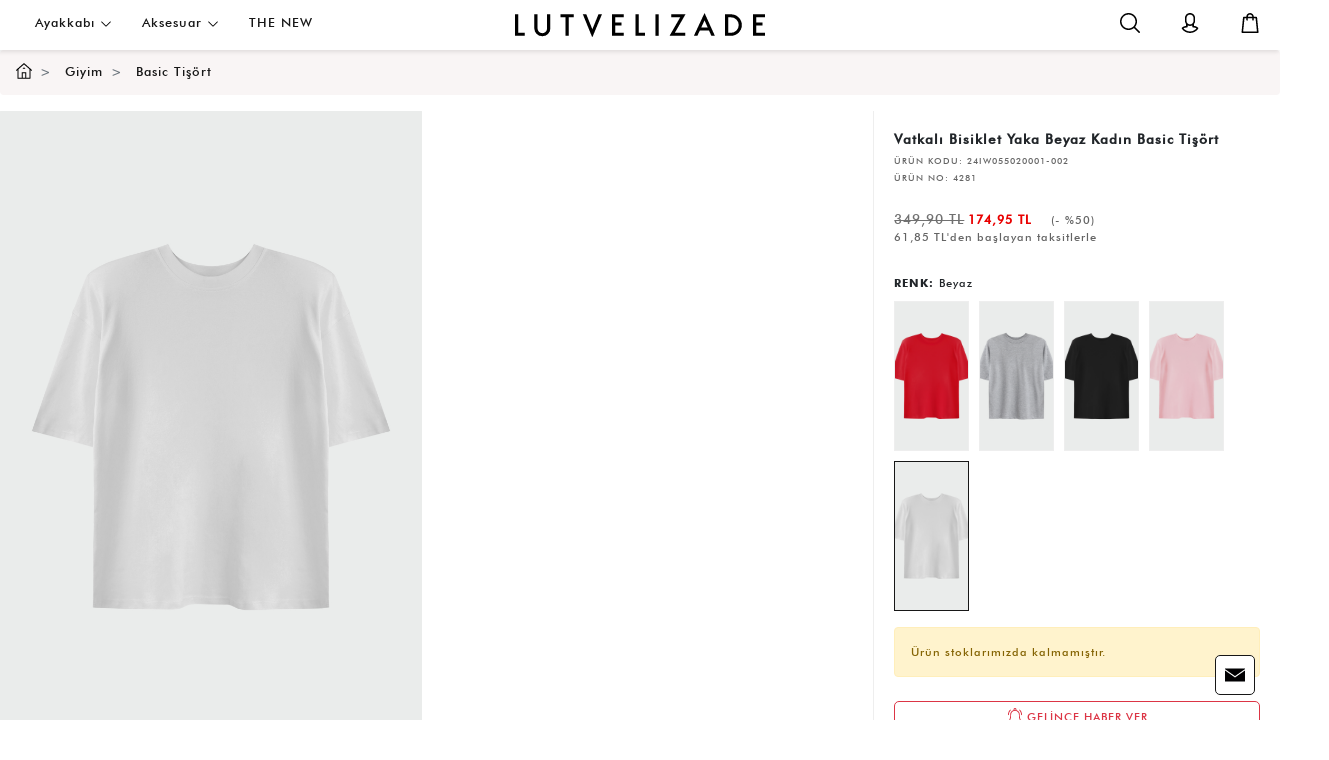

--- FILE ---
content_type: text/html; charset=utf-8
request_url: https://www.lutvelizade.com.tr/vatkali-bisiklet-yaka-beyaz-kadin-basic-tisort-modelleri-p
body_size: 32438
content:
<!DOCTYPE html>

<html lang="tr" dir="ltr"
      class="tr anonymous c-product a-detail">
<head>
    <title>Vatkalı Bisiklet Yaka Beyaz Kadın Basic Tişört - lutvelizade.com.tr</title>
    <meta http-equiv="Content-type" content="text/html; charset=utf-8"/>
    <meta http-equiv="X-UA-Compatible" content="IE=edge,chrome=1"/>
    <meta name="viewport" content="width=device-width, initial-scale=1.0, maximum-scale=1.0, user-scalable=no"/>
    <meta name="format-detection" content="telephone=no"/>
    <meta http-equiv="cache-control" content="max-age=864000"/>
    <meta name="title" content="Vatkalı Bisiklet Yaka Beyaz Kadın Basic Tişört - lutvelizade.com.tr"/>
        <meta name="description" content="En Kaliteli Vatkalı Bisiklet Yaka Beyaz Kadın Basic Tişört ile Modaya En Uygun, Şık Kadın Basic Tişört En Uygun Taksit Seçenekleri ile Lutvelizade.com.tr'de Hemen İncele"/>
    <meta name="keywords" content="Vatkalı Bisiklet Yaka Beyaz Kadın Basic Tişört, Vatkalı Bisiklet Yaka Beyaz Kadın Basic Tişört Fiyatları, Vatkalı Bisiklet Yaka Beyaz Kadın Basic Tişört Modelleri, Basic Tişört, Basic Tişört Fiyatları, Basic Tişört Modelleri"/>

    <meta name="apple-mobile-web-app-title" content="Lutvelizade">
    <meta name="application-name" content="Lutvelizade">
    <meta name="msapplication-TileColor" content="#171717">
    <meta name="theme-color" content="#171717">
    <meta name="apple-mobile-web-app-status-bar-style" content="black-translucent"/>
    <meta name="mobile-web-app-capable" content="yes"/>

    <meta property="og:site_name" content="Lutvelizade">
    <meta property="og:title" content="Vatkalı Bisiklet Yaka Beyaz Kadın Basic Tişört - lutvelizade.com.tr"/>
        <meta property="og:description" content="En Kaliteli Vatkalı Bisiklet Yaka Beyaz Kadın Basic Tişört ile Modaya En Uygun, Şık Kadın Basic Tişört En Uygun Taksit Seçenekleri ile Lutvelizade.com.tr'de Hemen İncele"/>
    <meta property="og:url" content="https://www.lutvelizade.com.tr/vatkali-bisiklet-yaka-beyaz-kadin-basic-tisort-modelleri-p"/>
    <meta property="og:type" content="product"/>
    <meta property="og:locale"
          content="tr_TR"/>

    <meta name="twitter:card" content="summary_large_image">
    <meta name="twitter:title" content="Vatkalı Bisiklet Yaka Beyaz Kadın Basic Tişört - lutvelizade.com.tr">
        <meta name="twitter:description" content="En Kaliteli Vatkalı Bisiklet Yaka Beyaz Kadın Basic Tişört ile Modaya En Uygun, Şık Kadın Basic Tişört En Uygun Taksit Seçenekleri ile Lutvelizade.com.tr'de Hemen İncele">

        <meta property="og:image" content="https://cdn.lutvelizade.io/gorseller/tisort-2401-beyaz-kadin-basic-tisort.jpg"/>
        <meta property="og:image:secure_url" content="https://cdn.lutvelizade.io/gorseller/tisort-2401-beyaz-kadin-basic-tisort.jpg"/>
        <meta property="og:image:type" content="image/jpeg"/>
        <meta property="og:image:alt" content="Ti&#x15F;&#xF6;rt 2401 Beyaz"/>
        <meta property="twitter:image" content="https://cdn.lutvelizade.io/gorseller/tisort-2401-beyaz-kadin-basic-tisort.jpg"/>

        <link href="https://www.lutvelizade.com.tr/vatkali-bisiklet-yaka-beyaz-kadin-basic-tisort-modelleri-p" rel="canonical"/>
    <link rel="manifest" href="/manifest.json">

    <script>
        const isAuthenticated = false;
    </script>
    
    
        <link href="/theme/ui/css/lutvelizade.min.css?v=202412151145&amp;v=d2Y-6a1QLGtTJ4CMGHypZ5tHD5p0PABtK_yxBjY9yNY" rel="stylesheet" />
        <link href="/theme/ui/vendor/sweetalert2/dist/sweetalert.min.css" rel="stylesheet"/>

        <meta name="facebook-domain-verification" content="fhh6mqzdisqyi01jxwsxe2uf6aex4x"/>
        <!-- Global site tag (gtag.js) - Google Analytics -->
        <script async src="https://www.googletagmanager.com/gtag/js?id=UA-149632148-1"></script>
        <script>
            window.dataLayer = window.dataLayer || [];

            function gtag() {
                dataLayer.push(arguments);
            }

            gtag('js', new Date());

            gtag('config', 'UA-149632148-1');
        </script>

        <!-- Google Tag Manager -->
        <script>
            (function (w, d, s, l, i) {
                w[l] = w[l] || [];
                w[l].push({
                    'gtm.start':
                        new Date().getTime(),
                    event: 'gtm.js'
                });
                var f = d.getElementsByTagName(s)[0],
                    j = d.createElement(s),
                    dl = l != 'dataLayer' ? '&l=' + l : '';
                j.async = true;
                j.src =
                    'https://www.googletagmanager.com/gtm.js?id=' + i + dl;
                f.parentNode.insertBefore(j, f);
            })(window, document, 'script', 'dataLayer', 'GTM-NQBMLGV');
        </script>
        <!-- End Google Tag Manager -->
        <!-- Global site tag (gtag.js) - Google Ads: 802731421 -->
        <script async src="https://www.googletagmanager.com/gtag/js?id=AW-802731421"></script>
        <script>
            window.dataLayer = window.dataLayer || [];

            function gtag() {
                dataLayer.push(arguments);
            }

            gtag('js', new Date());

            gtag('config', 'AW-802731421');
        </script>

        <script>
            gtag('event',
                'page_view',
                {
                    'send_to': 'AW-802731421',
                    'value': '174.95',
                    'items': [
                        {
                            'id': '24IW055020001-002',
                            'google_business_vertical': 'retail'
                        }
                    ]
                });
        </script>


        <!-- Facebook Pixel Code -->
        <script>
            !function (f, b, e, v, n, t, s) {
                if (f.fbq) return;
                n = f.fbq = function () {
                    n.callMethod ? n.callMethod.apply(n, arguments) : n.queue.push(arguments)
                };
                if (!f._fbq) f._fbq = n;
                n.push = n;
                n.loaded = !0;
                n.version = '2.0';
                n.queue = [];
                t = b.createElement(e);
                t.async = !0;
                t.src = v;
                s = b.getElementsByTagName(e)[0];
                s.parentNode.insertBefore(t, s)
            }(window,
                document,
                'script',
                'https://connect.facebook.net/en_US/fbevents.js');
            fbq('init', '463919897385382');
            fbq('track', 'PageView');

            fbq('track', 'ViewContent');
        </script>

        <script>
            (function () {
                window.personaclick = window.personaclick || function () {
                    (window.personaclick.q = window.personaclick.q || []).push(arguments)
                };
                var c = "//cdn.personaclick.com", v = "/v3.js", s = {
                    link: [{href: c, rel: "dns-prefetch"}, {href: c, rel: "preconnect"}, {
                        href: c + v,
                        rel: "preload",
                        as: "script"
                    }], script: [{src: c + v, async: ""}]
                };
                Object.keys(s).forEach(function (c) {
                    s[c].forEach(function (d) {
                        var e = document.createElement(c), a;
                        for (a in d) e.setAttribute(a, d[a]);
                        document.head.appendChild(e)
                    })
                });
            })();
            personaclick("init", "cc2604a03cba1ec4f25625b23c50b9", 'web');
        </script>
        
            <script>
                const initSaveStockNotification = function () {
                    try {
                        document.getElementById("save-stock-notification").addEventListener("click", function () {
                            fbq('track', 'AddToWishlist');
                        });
                    } catch (e) {

                    }
                }
                initSaveStockNotification();
            </script>
        
        <script>
            personaclick("track", "view", {
                id: '24IW055020001002'
                
            });
        </script>
    
        <noscript>
            <img height="1" width="1" style="display: none"
                 src="https://www.facebook.com/tr?id=463919897385382&ev=PageView&noscript=1"/>
        </noscript>
        <!-- End Facebook Pixel Code -->
    
    
    
    
        <link href="/theme/ui/vendor/lightgallery/css/lightgallery.min.css?v=s47mXWRWvrLQNL9VRQX0ykfkIVSLfNJuingF_SZztsM" rel="stylesheet" />
        <link href="/theme/ui/vendor/lightgallery/css/lg-transitions.min.css?v=m2BveOTrDMqL3G9WRfq1GxTibJ9wZNkU_bqPW-sjE4M" rel="stylesheet" />
        <link href="/theme/ui/vendor/lightgallery/css/lg-fb-comment-box.min.css?v=nzHmy1ejlhAXekccbG9iIBymuj8j9UiQwZD3s7ZuK0U" rel="stylesheet" />
        <link href="/theme/ui/css/pages/product-list.min.css?v=202412151145&amp;v=E48Wj06-VVdisiQzEqqNbzUspwIeCRgqJzmrQ38rT80" rel="stylesheet" />
    

    <link href="/theme/ui/css/custom.css?v=GLanQjWrAieXvvo-N4WcAnFlRJPGC4eLZ1tje2lRVuk" rel="stylesheet" />
    <script>
        !function (w, d, t) {
            w.TiktokAnalyticsObject = t;
            var ttq = w[t] = w[t] || [];
            ttq.methods = ["page", "track", "identify", "instances", "debug", "on", "off", "once", "ready", "alias", "group", "enableCookie", "disableCookie"], ttq.setAndDefer = function (t, e) {
                t[e] = function () {
                    t.push([e].concat(Array.prototype.slice.call(arguments, 0)))
                }
            };
            for (var i = 0; i < ttq.methods.length; i++) ttq.setAndDefer(ttq, ttq.methods[i]);
            ttq.instance = function (t) {
                for (var e = ttq._i[t] || [], n = 0; n < ttq.methods.length; n++) ttq.setAndDefer(e, ttq.methods[n]);
                return e
            }, ttq.load = function (e, n) {
                var i = "https://analytics.tiktok.com/i18n/pixel/events.js";
                ttq._i = ttq._i || {}, ttq._i[e] = [], ttq._i[e]._u = i, ttq._t = ttq._t || {}, ttq._t[e] = +new Date, ttq._o = ttq._o || {}, ttq._o[e] = n || {};
                var o = document.createElement("script");
                o.type = "text/javascript", o.async = !0, o.src = i + "?sdkid=" + e + "&lib=" + t;
                var a = document.getElementsByTagName("script")[0];
                a.parentNode.insertBefore(o, a)
            };

            ttq.load('CHNL0EBC77U8RIVSVJJ0');
            ttq.page();
        }(window, document, 'ttq');
    </script>

    

</head>
<body>
<input type="hidden" value="1.02.2026 20:37:03"/>
<!-- Google Tag Manager (noscript) -->
<noscript>
    <iframe src="https://www.googletagmanager.com/ns.html?id=GTM-NQBMLGV" height="0" width="0"
            style="display:none;visibility:hidden"></iframe>
</noscript>
<!-- End Google Tag Manager (noscript) -->

<header id="mobile-header">
    <div class="row">
        <div class="col-6">
            <a class="logo" title="Lutvelizade" href="/">
                <img src="https://cdn.lutvelizade.io/gorseller/lutvelizade-logo.svg" class="img-fluid w-100" alt="Lutvelizade" />
            </a>
        </div>
        <div class="col-4">
            <ul class="icon-menu">
                    <li>
                        <a class="login" href="javascript:;" title="Giriş Yap"></a>
                    </li>
                <li>
                    <a class="basket" href="javascript:;" title="Sepetim">
                    </a>
                </li>
                <li>
                    <a class="search" data-toggle="modal" data-target=".search-modal" title="Ara"></a>
                </li>
            </ul>
        </div>
        <div class="col-2">
            <div class="menu-toggle">
                <span class="l1"></span>
                <span class="l2"></span>
            </div>
        </div>
    </div>
</header>

<header id="desktop-header">
    <ul class="top-menu">
        <li>
            <a href="javascript:;" id="kadin-ayakkabi-modelleri">Ayakkab&#x131; <img src="/theme/ui/img/chevron-down.svg" alt="Ayakkab&#x131;" /></a>
            <div class="submenu">
                <ul class="big-items">
                            <li><a href="/secili-urunlere-60-etiketli-urunler">Se&#xE7;ili &#xDC;r&#xFC;nlerde %60</a></li>
                            <li><a href="/new-now-etiketli-urunler">YEN&#x130;LER</a></li>
                            <li><a href="/tum-urunler-etiketli-urunler">OUTLET</a></li>
                                <li><a href="/kadin-ayakkabi-modelleri" parent-id="ayakkabi">Ayakkab&#x131; <img src="/theme/ui/img/right-arrow-icon.png" alt="Ayakkab&#x131;" /></a></li>
                            <li><a href="/siparis-takibi">Sipari&#x15F; Takibi</a></li>
                            <li><a href="/yeni-gelenler">Newsletter</a></li>
                </ul>
                    <ul class="items" data-id="ayakkabi">
                        <li><a href="/kadin-ayakkabi-modelleri"><strong>Ayakkab&#x131;</strong></a></li>
                            <li><a href="/split-toe-etiketli-urunler" id="split-toe-etiketli-urunler">Split-toe</a></li>
                            <li><a href="/kadin-loafer-modelleri" id="kadin-loafer-modelleri">Loafer</a></li>
                            <li><a href="/kadin-babet-modelleri" id="kadin-babet-modelleri">Babet</a></li>
                            <li><a href="/kadin-topuklu-modelleri" id="kadin-topuklu-modelleri">Topuklu</a></li>
                            <li><a href="/kadin-terlik-modelleri" id="kadin-terlik-modelleri">Terlik</a></li>
                            <li><a href="/kadin-sandalet-modelleri" id="kadin-sandalet-modelleri">Sandalet</a></li>
                            <li><a href="/kadin-cizme-modelleri" id="kadin-cizme-modelleri">&#xC7;izme</a></li>
                            <li><a href="/bot" id="bot">Bot</a></li>
                    </ul>
                        <div class="image" data-id="ayakkabi">
                            <img src="https://cdn.lutvelizade.io/gorseller/ayakkabi-16.png" class="img-fluid" alt="Ayakkab&#x131;" />
                        </div>
            </div>
        </li>
        <li>
            <a href="javascript:;" id="aksesuar">Aksesuar <img src="/theme/ui/img/chevron-down.svg" alt="Aksesuar" /></a>
            <div class="submenu">
                <ul class="big-items">
                            <li><a href="/secili-urunlere-60-etiketli-urunler">Se&#xE7;ili &#xDC;r&#xFC;nlerde %60</a></li>
                            <li><a href="/new-now-etiketli-urunler">YEN&#x130;LER</a></li>
                            <li><a href="/tum-urunler-etiketli-urunler">OUTLET</a></li>
                                <li><a href="/aksesuar" parent-id="aksesuar">Aksesuar <img src="/theme/ui/img/right-arrow-icon.png" alt="Aksesuar" /></a></li>
                            <li><a href="/siparis-takibi">Sipari&#x15F; Takibi</a></li>
                            <li><a href="/yeni-gelenler">Newsletter</a></li>
                </ul>
                    <ul class="items" data-id="aksesuar">
                        <li><a href="/aksesuar"><strong>Aksesuar</strong></a></li>
                            <li><a href="kadin-corap-modelleri" id="adin-corap-modelleri">&#xC7;orap</a></li>
                            <li><a href="kadin-cuzdan-modelleri" id="adin-cuzdan-modelleri">C&#xFC;zdan</a></li>
                            <li><a href="/kadin-canta-modelleri" id="kadin-canta-modelleri">&#xC7;anta</a></li>
                            <li><a href="/kemer" id="kemer">Kemer</a></li>
                    </ul>
                        <div class="image" data-id="aksesuar">
                            <img src="https://cdn.lutvelizade.io/gorseller/aksesuar-8.png" class="img-fluid" alt="Aksesuar" />
                        </div>
            </div>
        </li>
</ul>

    <div class="top-logo"><a href="/"><img src="https://cdn.lutvelizade.io/gorseller/lutvelizade-logo.svg" class="img-fluid" alt="Lutvelizade" /></a></div>
    <ul class="user-menu">
        <li>
            <a href="javascript:;" data-toggle="modal" data-target=".search-modal" title="Ara">
                <img src="/theme/ui/img/search.svg" class="img-fluid" alt="Ara"/>
                <span>Ara</span>
            </a>
        </li>
            <li class="login" openable-panel>
                <a href="javascript:;" title="Üye Girişi / Üye Ol">
                    <img src="/theme/ui/img/account.svg" class="img-fluid" alt="Üye Girişi / Üye Ol"/>
                    <span>Üye Girişi / Üye Ol</span>
                </a>
            </li>
        <li>
            <a href="javascript:;" class="basket" openable-panel title="Sepetim">
                <img src="/theme/ui/img/shopping-bag.svg" class="img-fluid" alt="Sepetim"/>
                <span>Sepetim</span>
            </a>
        </li>
    </ul>
</header>

<div class="mobile-menu">
    <nav class="navbar">
        <ul class="navbar-nav">
                    <li class="nav-item">
                        <a class="nav-link" href="/secili-urunlere-60-etiketli-urunler" id="secili-urunlerde-60" title="Se&#xE7;ili &#xDC;r&#xFC;nlerde %60">Se&#xE7;ili &#xDC;r&#xFC;nlerde %60</a>
                    </li>
                    <li class="nav-item">
                        <a class="nav-link" href="/new-now-etiketli-urunler" id="yeniler" title="YEN&#x130;LER">YEN&#x130;LER</a>
                    </li>
                    <li class="nav-item">
                        <a class="nav-link" href="/tum-urunler-etiketli-urunler" id="outlet" title="OUTLET">OUTLET</a>
                    </li>
                        <li class="nav-item dropdown">
                            <a class="nav-link" href="/kadin-ayakkabi-modelleri" id="kadin-ayakkabi-modelleri" title="Ayakkab&#x131;">
                                Ayakkab&#x131;
                            </a>
                            <span class="dropdown-toggle" role="button" data-toggle="dropdown" aria-haspopup="true" aria-expanded="True"><img src="/theme/ui/img/chevron-down.svg" alt="Ayakkab&#x131;" /></span>
                            <div class="dropdown-menu" aria-labelledby="/kadin-ayakkabi-modelleri">
                                    <a class="dropdown-item" href="/split-toe-etiketli-urunler" title="Split-toe">Split-toe</a>
                                    <a class="dropdown-item" href="/kadin-loafer-modelleri" title="Loafer">Loafer</a>
                                    <a class="dropdown-item" href="/kadin-babet-modelleri" title="Babet">Babet</a>
                                    <a class="dropdown-item" href="/kadin-topuklu-modelleri" title="Topuklu">Topuklu</a>
                                    <a class="dropdown-item" href="/kadin-terlik-modelleri" title="Terlik">Terlik</a>
                                    <a class="dropdown-item" href="/kadin-sandalet-modelleri" title="Sandalet">Sandalet</a>
                                    <a class="dropdown-item" href="/kadin-cizme-modelleri" title="&#xC7;izme">&#xC7;izme</a>
                                    <a class="dropdown-item" href="/bot" title="Bot">Bot</a>
                            </div>
                        </li>
                        <li class="nav-item dropdown">
                            <a class="nav-link" href="/aksesuar" id="aksesuar" title="Aksesuar">
                                Aksesuar
                            </a>
                            <span class="dropdown-toggle" role="button" data-toggle="dropdown" aria-haspopup="true" aria-expanded="True"><img src="/theme/ui/img/chevron-down.svg" alt="Aksesuar" /></span>
                            <div class="dropdown-menu" aria-labelledby="/aksesuar">
                                    <a class="dropdown-item" href="kadin-corap-modelleri" title="&#xC7;orap">&#xC7;orap</a>
                                    <a class="dropdown-item" href="kadin-cuzdan-modelleri" title="C&#xFC;zdan">C&#xFC;zdan</a>
                                    <a class="dropdown-item" href="/kadin-canta-modelleri" title="&#xC7;anta">&#xC7;anta</a>
                                    <a class="dropdown-item" href="/kemer" title="Kemer">Kemer</a>
                            </div>
                        </li>
                    <li class="nav-item">
                        <a class="nav-link" href="/siparis-takibi" id="siparis-takibi" title="Sipari&#x15F; Takibi">Sipari&#x15F; Takibi</a>
                    </li>
                    <li class="nav-item">
                        <a class="nav-link" href="/yeni-gelenler" id="newsletter" title="Newsletter">Newsletter</a>
                    </li>
        </ul>
    </nav>
</div>
<main>
    <div class="sub-menu">
        <div class="menu-opener-1"></div>
        <div class="menu-opener-2"></div>
        <div class="wrapper"></div>
    </div>
     





<nav aria-label="breadcrumb">
    <ol class="breadcrumb"  itemscope itemtype="http://schema.org/BreadcrumbList">
        <li class="breadcrumb-item" itemprop="itemListElement" itemscope itemtype="http://schema.org/ListItem">
            <a itemprop="item" title="Anasayfa" href="/"><img src="/theme/ui/img/homepage.svg" class="mb-1" width="16" alt="Anasayfa" /><meta itemprop="name" content="Anasayfa" /><meta itemprop="position" content="1" /></a>
        </li>
                <li class="breadcrumb-item" itemprop="itemListElement" itemscope itemtype="http://schema.org/ListItem">
                    <a href="/kadin-kapsul-giyim-modelleri" itemprop="item">
                        <span itemprop="name" title="Giyim">Giyim</span>
                        <meta itemprop="position" content="2" />
                    </a>
                </li>
                <li class="breadcrumb-item" itemprop="itemListElement" itemscope itemtype="http://schema.org/ListItem">
                    <a href="/kadin-basic-tisort-modelleri" itemprop="item">
                        <span itemprop="name" title="Basic Ti&#x15F;&#xF6;rt">Basic Ti&#x15F;&#xF6;rt</span>
                        <meta itemprop="position" content="3" />
                    </a>
                </li>
    </ol>
</nav>


<section class="product-detail">
    <div class="row">
        <div class="col-12 col-md-8">
            <div class="images">
                    <div class="row" id="images">
                            <div class="col-12 col-lg-6 mb-3 pr-0" data-src="https://cdn.lutvelizade.io/gorseller/tisort-2401-beyaz-kadin-basic-tisort.jpg">
                                <img src="https://cdn.lutvelizade.io/gorseller/tisort-2401-beyaz-kadin-basic-tisort.jpg" class="img-fluid" alt="Vatkal&#x131; Bisiklet Yaka Beyaz Kad&#x131;n Basic Ti&#x15F;&#xF6;rt"/>
                            </div>
                    </div>
            </div>
        </div>
        <div class="col-12 col-md-4">
            <div class="details">
                <h1>Vatkal&#x131; Bisiklet Yaka Beyaz Kad&#x131;n Basic Ti&#x15F;&#xF6;rt</h1>
                <input type="hidden" id="ProductName" value="Vatkal&#x131; Bisiklet Yaka Beyaz Kad&#x131;n Basic Ti&#x15F;&#xF6;rt" />
                <p class="product-code">ÜRÜN KODU:  <span>24IW055020001-002</span></p>
                <p class="product-no">ÜRÜN NO:  <span>4281</span></p>
                        <span class="price invalid">349,90 TL</span>
                        <span class="price discounted">174,95 TL</span>
                        <span class="discount-rate">(- %50)</span>
                        <span class="installment-desc">61,85 TL'den başlayan taksitlerle</span>
                <div class="variations">
                    <div class="variation color">
                        <strong class="title">RENK: </strong><span class="d-inline">Beyaz</span>
                        <ul>
                                <li>
                                    <a href="vatkali-bisiklet-yaka-kirmizi-kadin-basic-tisort-modelleri"
                                       title=""
                                       class=" "
                                       style="background-image: url(https://cdn.lutvelizade.io/gorseller/vatkali-bisiklet-yaka-kirmizi-kadin-basic-tisort-m.jpg);">
                                        
                                    </a>
                                </li>
                                <li>
                                    <a href="vatkali-bisiklet-yaka-gri-kadin-basic-tisort-modelleri"
                                       title=""
                                       class=" "
                                       style="background-image: url(https://cdn.lutvelizade.io/gorseller/vatkali-bisiklet-yaka-gri-kadin-basic-tisort-m.jpg);">
                                        
                                    </a>
                                </li>
                                <li>
                                    <a href="vatkali-bisiklet-yaka-siyah-kadin-basic-tisort-modelleri"
                                       title=""
                                       class=" "
                                       style="background-image: url(https://cdn.lutvelizade.io/gorseller/tisort-2401-siyah-kadin-basic-tisort-m.jpg);">
                                        
                                    </a>
                                </li>
                                <li>
                                    <a href="vatkali-bisiklet-yaka-pudra-kadin-basic-tisort-modelleri"
                                       title=""
                                       class=" "
                                       style="background-image: url(https://cdn.lutvelizade.io/gorseller/vatkali-bisiklet-yaka-pudra-kadin-basic-tisort-m.jpg);">
                                        
                                    </a>
                                </li>
                                <li>
                                    <a href="vatkali-bisiklet-yaka-beyaz-kadin-basic-tisort-modelleri"
                                       title=""
                                       class=" active"
                                       style="background-image: url(https://cdn.lutvelizade.io/gorseller/tisort-2401-beyaz-kadin-basic-tisort-m.jpg);">
                                        
                                    </a>
                                </li>
                        </ul>
                    </div>
                </div>

                    <div class="alert alert-warning p-3">
                        Ürün stoklarımızda kalmamıştır.
                    </div>



                    <div class="row mt-4">
                        <div class="col-12">
                            <a href="javascript:;" class="btn btn-outline-danger w-100" id="add-stock-notification" data-toggle="modal" data-target="#addStockNotificationModal" title="Gelince Haber Ver"><img src="/theme/ui/img/notification.svg" class="mb-1" height="16" alt="Gelince Haber Ver" /> GELİNCE HABER VER</a>
                        </div>
                    </div>

                <div class="accordion" id="productAccordion">

                    <div class="card">
                        <div class="card-header" id="headingFeatures">
                            <h3>
                                <button class="btn" type="button" data-toggle="collapse" data-target="#features" aria-expanded="true" aria-controls="features">
                                    Ürün Özellikleri
                                    <img src="/theme/ui/img/chevron-up-dark.svg" alt="Ürün Özellikleri">
                                </button>
                            </h3>
                        </div>
                        <div id="features" class="collapse show" aria-labelledby="headingFeatures" data-parent="#productAccordion">
                            <div class="card-body">
                                <p>Vatkalı, oversize fit, bisiklet yaka basic tiş&ouml;rt.<br />
<br />
&nbsp;</p>

<table border="1" cellpadding="1" cellspacing="1">
	<tbody>
		<tr>
			<td>
			<p><strong>STANDART BEDEN &Ouml;L&Ccedil;&Uuml;LERİ</strong></p>
			</td>
		</tr>
		<tr>
			<td>Boy: 68 cm</td>
		</tr>
		<tr>
			<td>G&ouml;ğ&uuml;s: 50 cm</td>
		</tr>
		<tr>
			<td>Omuz: 15 cm</td>
		</tr>
		<tr>
			<td>Kol boyu: 25 cm</td>
		</tr>
		<tr>
			<td>Kol Ağzı: 16 cm</td>
		</tr>
	</tbody>
</table>

<p>&nbsp;</p>
                            </div>

                        </div>
                    </div>


                    <div class="card d-none">
                        <div class="card-header" id="headingComments">
                            <h3>
                                <button class="btn" type="button" data-toggle="collapse" data-target="#comments" aria-expanded="false" aria-controls="comments">
                                    Yorumlar
                                    <img src="/theme/ui/img/chevron-down.svg" alt="Yorumlar">
                                </button>
                            </h3>
                        </div>
                        <div id="comments" class="collapse" aria-labelledby="headingComments" data-parent="#productAccordion">
                            <div class="card-body">
                                <form>
                                    <div class="form-group">
                                        <input type="text" class="form-control" placeholder="Ad Soyad" id="FullName" name="FullName" />
                                    </div>
                                    <div class="form-group">
                                        <input type="email" class="form-control" placeholder="E-Posta" id="Email" name="Email" />
                                    </div>
                                    <div class="form-group">
                                        <textarea class="form-control" rows="3" placeholder="Yorumunuz" id="Comment" name="Comment"></textarea>
                                    </div>
                                    <div class="form-group">
                                        <button type="submit" class="btn btn-dark">Gönder</button>
                                    </div>
                                </form>
                            </div>
                        </div>
                    </div>

                        <div class="card">
                            <div class="card-header" id="headingPayment">
                                <h3>
                                    <button class="btn" type="button" data-toggle="collapse" data-target="#payment" aria-expanded="false" aria-controls="payment">
                                        Ödeme Seçenekleri
                                        <img src="/theme/ui/img/chevron-down.svg" alt="Ödeme Seçenekleri">
                                    </button>
                                </h3>
                            </div>
                            <div id="payment" class="collapse" aria-labelledby="headingPayment" data-parent="#productAccordion">
                                <div class="card-body">
                                    <div class="row installment-tables">
                                            <div class="col-12">
                                                <table class="table table-bordered table-striped table-hover">
                                                    <caption>
                                                        <div class="axess">
                                                            <img src="/theme/ui/img/banks/axess.png" class="img-fluid" alt="Axess" />
                                                        </div>
                                                    </caption>
                                                    <thead>
                                                        <tr>
                                                            <th scope="col">Taksit</th>
                                                            <th scope="col">Taksit Tutarı</th>
                                                            <th scope="col">Toplam Tutar</th>
                                                        </tr>
                                                    </thead>
                                                    <tbody>
                                                            <tr>
                                                                <th scope="row">
                                                                    Tek &#xC7;ekim
                                                                </th>
                                                                <td>174,95 TL</td>
                                                                <td>174,95 TL</td>
                                                            </tr>
                                                            <tr>
                                                                <th scope="row">
                                                                    2
                                                                </th>
                                                                <td>90,74 TL</td>
                                                                <td>181,47 TL</td>
                                                            </tr>
                                                            <tr>
                                                                <th scope="row">
                                                                    3
                                                                </th>
                                                                <td>61,85 TL</td>
                                                                <td>185,56 TL</td>
                                                            </tr>
                                                    </tbody>
                                                </table>
                                            </div>
                                            <div class="col-12">
                                                <table class="table table-bordered table-striped table-hover">
                                                    <caption>
                                                        <div class="bankkartcombo">
                                                            <img src="/theme/ui/img/banks/bankkartcombo.png" class="img-fluid" alt="BankkartCombo" />
                                                        </div>
                                                    </caption>
                                                    <thead>
                                                        <tr>
                                                            <th scope="col">Taksit</th>
                                                            <th scope="col">Taksit Tutarı</th>
                                                            <th scope="col">Toplam Tutar</th>
                                                        </tr>
                                                    </thead>
                                                    <tbody>
                                                            <tr>
                                                                <th scope="row">
                                                                    Tek &#xC7;ekim
                                                                </th>
                                                                <td>174,95 TL</td>
                                                                <td>174,95 TL</td>
                                                            </tr>
                                                            <tr>
                                                                <th scope="row">
                                                                    2
                                                                </th>
                                                                <td>90,74 TL</td>
                                                                <td>181,47 TL</td>
                                                            </tr>
                                                            <tr>
                                                                <th scope="row">
                                                                    3
                                                                </th>
                                                                <td>61,85 TL</td>
                                                                <td>185,56 TL</td>
                                                            </tr>
                                                    </tbody>
                                                </table>
                                            </div>
                                            <div class="col-12">
                                                <table class="table table-bordered table-striped table-hover">
                                                    <caption>
                                                        <div class="bonus">
                                                            <img src="/theme/ui/img/banks/bonus.png" class="img-fluid" alt="Bonus" />
                                                        </div>
                                                    </caption>
                                                    <thead>
                                                        <tr>
                                                            <th scope="col">Taksit</th>
                                                            <th scope="col">Taksit Tutarı</th>
                                                            <th scope="col">Toplam Tutar</th>
                                                        </tr>
                                                    </thead>
                                                    <tbody>
                                                            <tr>
                                                                <th scope="row">
                                                                    Tek &#xC7;ekim
                                                                </th>
                                                                <td>174,95 TL</td>
                                                                <td>174,95 TL</td>
                                                            </tr>
                                                            <tr>
                                                                <th scope="row">
                                                                    2
                                                                </th>
                                                                <td>90,74 TL</td>
                                                                <td>181,47 TL</td>
                                                            </tr>
                                                            <tr>
                                                                <th scope="row">
                                                                    3
                                                                </th>
                                                                <td>61,85 TL</td>
                                                                <td>185,56 TL</td>
                                                            </tr>
                                                    </tbody>
                                                </table>
                                            </div>
                                            <div class="col-12">
                                                <table class="table table-bordered table-striped table-hover">
                                                    <caption>
                                                        <div class="maximum">
                                                            <img src="/theme/ui/img/banks/maximum.png" class="img-fluid" alt="Maximum" />
                                                        </div>
                                                    </caption>
                                                    <thead>
                                                        <tr>
                                                            <th scope="col">Taksit</th>
                                                            <th scope="col">Taksit Tutarı</th>
                                                            <th scope="col">Toplam Tutar</th>
                                                        </tr>
                                                    </thead>
                                                    <tbody>
                                                            <tr>
                                                                <th scope="row">
                                                                    Tek &#xC7;ekim
                                                                </th>
                                                                <td>174,95 TL</td>
                                                                <td>174,95 TL</td>
                                                            </tr>
                                                            <tr>
                                                                <th scope="row">
                                                                    2
                                                                </th>
                                                                <td>90,74 TL</td>
                                                                <td>181,47 TL</td>
                                                            </tr>
                                                            <tr>
                                                                <th scope="row">
                                                                    3
                                                                </th>
                                                                <td>61,85 TL</td>
                                                                <td>185,56 TL</td>
                                                            </tr>
                                                    </tbody>
                                                </table>
                                            </div>
                                            <div class="col-12">
                                                <table class="table table-bordered table-striped table-hover">
                                                    <caption>
                                                        <div class="paraf">
                                                            <img src="/theme/ui/img/banks/paraf.png" class="img-fluid" alt="Paraf" />
                                                        </div>
                                                    </caption>
                                                    <thead>
                                                        <tr>
                                                            <th scope="col">Taksit</th>
                                                            <th scope="col">Taksit Tutarı</th>
                                                            <th scope="col">Toplam Tutar</th>
                                                        </tr>
                                                    </thead>
                                                    <tbody>
                                                            <tr>
                                                                <th scope="row">
                                                                    Tek &#xC7;ekim
                                                                </th>
                                                                <td>174,95 TL</td>
                                                                <td>174,95 TL</td>
                                                            </tr>
                                                            <tr>
                                                                <th scope="row">
                                                                    2
                                                                </th>
                                                                <td>90,74 TL</td>
                                                                <td>181,47 TL</td>
                                                            </tr>
                                                            <tr>
                                                                <th scope="row">
                                                                    3
                                                                </th>
                                                                <td>61,85 TL</td>
                                                                <td>185,56 TL</td>
                                                            </tr>
                                                    </tbody>
                                                </table>
                                            </div>
                                            <div class="col-12">
                                                <table class="table table-bordered table-striped table-hover">
                                                    <caption>
                                                        <div class="qnb-cc">
                                                            <img src="/theme/ui/img/banks/qnb-cc.png" class="img-fluid" alt="QNB CC" />
                                                        </div>
                                                    </caption>
                                                    <thead>
                                                        <tr>
                                                            <th scope="col">Taksit</th>
                                                            <th scope="col">Taksit Tutarı</th>
                                                            <th scope="col">Toplam Tutar</th>
                                                        </tr>
                                                    </thead>
                                                    <tbody>
                                                            <tr>
                                                                <th scope="row">
                                                                    Tek &#xC7;ekim
                                                                </th>
                                                                <td>174,95 TL</td>
                                                                <td>174,95 TL</td>
                                                            </tr>
                                                            <tr>
                                                                <th scope="row">
                                                                    2
                                                                </th>
                                                                <td>90,74 TL</td>
                                                                <td>181,47 TL</td>
                                                            </tr>
                                                            <tr>
                                                                <th scope="row">
                                                                    3
                                                                </th>
                                                                <td>61,85 TL</td>
                                                                <td>185,56 TL</td>
                                                            </tr>
                                                    </tbody>
                                                </table>
                                            </div>
                                            <div class="col-12">
                                                <table class="table table-bordered table-striped table-hover">
                                                    <caption>
                                                        <div class="saglamkart">
                                                            <img src="/theme/ui/img/banks/saglamkart.png" class="img-fluid" alt="Sa&#x11F;lamKart" />
                                                        </div>
                                                    </caption>
                                                    <thead>
                                                        <tr>
                                                            <th scope="col">Taksit</th>
                                                            <th scope="col">Taksit Tutarı</th>
                                                            <th scope="col">Toplam Tutar</th>
                                                        </tr>
                                                    </thead>
                                                    <tbody>
                                                            <tr>
                                                                <th scope="row">
                                                                    Tek &#xC7;ekim
                                                                </th>
                                                                <td>174,95 TL</td>
                                                                <td>174,95 TL</td>
                                                            </tr>
                                                            <tr>
                                                                <th scope="row">
                                                                    2
                                                                </th>
                                                                <td>90,74 TL</td>
                                                                <td>181,47 TL</td>
                                                            </tr>
                                                            <tr>
                                                                <th scope="row">
                                                                    3
                                                                </th>
                                                                <td>61,85 TL</td>
                                                                <td>185,56 TL</td>
                                                            </tr>
                                                    </tbody>
                                                </table>
                                            </div>
                                            <div class="col-12">
                                                <table class="table table-bordered table-striped table-hover">
                                                    <caption>
                                                        <div class="world">
                                                            <img src="/theme/ui/img/banks/world.png" class="img-fluid" alt="World" />
                                                        </div>
                                                    </caption>
                                                    <thead>
                                                        <tr>
                                                            <th scope="col">Taksit</th>
                                                            <th scope="col">Taksit Tutarı</th>
                                                            <th scope="col">Toplam Tutar</th>
                                                        </tr>
                                                    </thead>
                                                    <tbody>
                                                            <tr>
                                                                <th scope="row">
                                                                    Tek &#xC7;ekim
                                                                </th>
                                                                <td>174,95 TL</td>
                                                                <td>174,95 TL</td>
                                                            </tr>
                                                            <tr>
                                                                <th scope="row">
                                                                    2
                                                                </th>
                                                                <td>90,74 TL</td>
                                                                <td>181,47 TL</td>
                                                            </tr>
                                                            <tr>
                                                                <th scope="row">
                                                                    3
                                                                </th>
                                                                <td>61,85 TL</td>
                                                                <td>185,56 TL</td>
                                                            </tr>
                                                    </tbody>
                                                </table>
                                            </div>
                                    </div>
                                </div>
                            </div>
                        </div>

                </div>
            </div>
        </div>
    </div>
    
    <div class="modal" id="addStockNotificationModal" tabindex="-1" role="dialog" aria-labelledby="Gelince Haber Ver" aria-hidden="true" data-backdrop="static">
        <div class="modal-dialog modal-dialog-centered" role="document">
            <div class="modal-content text-center">
                <form action="/stok-bildirimi-ekle" method="post">
                    <div class="modal-body">
                        <p>Bildirim almak istediğiniz bedeni seçiniz.</p>
                        <div class="variations">
                            <div class="variation size">
                                <strong class="title">Beden</strong>
                                <ul>
                                            <li>
                                                <a href="javascript:;" data-id="ea2cbce7-618c-4021-a890-54fecfc8fe55">STD</a>
                                            </li>
                                </ul>
                            </div>
                            <input type="hidden" id="ProductPriorityVariationVariationId" name="ProductPriorityVariationVariationId" />
                        </div>
                        <p>Size bilgilendirmeyi Whatsapp uygulaması üzerinden mesaj yoluyla yapacağız. Lütfen telefon numaranızın doğru olduğundan emin olun.</p>
                        <div class="form-group">
                            <div class="form-check form-check-inline selected" id="d8898479-7834-4d5c-95cb-5ee395dedab8">
                                <img src="https://cdn.lutvelizade.io/gorseller/whatsapp-icon.png" width="50" height="50" alt="Whatsapp" />
                            </div>
                            <input type="hidden" id="NotificationTypeIdsJson" name="NotificationTypeIdsJson" />
                        </div>
                        <div class="form-group">
                            <div class="form-check form-check-inline" id="whatsappNotification">
                                <input type="tel" class="form-control" id="WhatsappNotification" name="Phone" />
                            </div>
                        </div>
                        <div class="form-group row d-none">
                            <div class="col-md-6" id="whatsappNotification">
                                <label>Telefon</label>
                                <input type="tel" class="form-control" id="WhatsappNotification" name="Phone" />
                            </div>
                        </div>
                    </div>
                    <div class="modal-footer">
                        <button type="button" class="btn btn-dark" id="save-stock-notification">Kaydet</button>
                        <a href="javascript:;" class="btn btn-outline-dark" data-dismiss="modal">Vazgeç</a>
                    </div>
                </form>
            </div>
        </div>
    </div>

    <div class="sticky-detail">
            <div class="image">
                <img src="https://cdn.lutvelizade.io/gorseller/tisort-2401-beyaz-kadin-basic-tisort.jpg" alt="Vatkal&#x131; Bisiklet Yaka" class="img-fluid" />
            </div>
        <div class="product">
            Vatkal&#x131; Bisiklet Yaka Beyaz Kad&#x131;n Basic Ti&#x15F;&#xF6;rt
        </div>
            <div class="price">
                    <span class="invalid">349,90 TL</span>
                    <span class="discounted">174,95 TL</span>
                    <span class="discount-rate">(- %50)</span>
            </div>
    </div>
</section>

 



<section class="newest-products mb-5">
    <h3>En Çok Satanlar</h3>
    <div class="slider">
    </div>
</section>


</main>


    <footer>
        <div class="row">
            
    <div class="col-12  col-md-6 col-lg-3">
        <nav class="navbar">
            <h6 class="navbar-brand">Kurumsal</h6>
            <ul class="navbar-nav">
                    <li class="nav-item">
                        <a class="nav-link" href="/iletisim" title="&#x130;leti&#x15F;im">&#x130;leti&#x15F;im</a>
                    </li>
                    <li class="nav-item">
                        <a class="nav-link" href="/sikca-sorulan-sorular" title="S&#x131;k&#xE7;a Sorulan Sorular">S&#x131;k&#xE7;a Sorulan Sorular</a>
                    </li>
                    <li class="nav-item">
                        <a class="nav-link" href="/hakkimizda" title="Hakk&#x131;m&#x131;zda">Hakk&#x131;m&#x131;zda</a>
                    </li>
                    <li class="nav-item">
                        <a class="nav-link" href="/wholesale" title="Wholesale">Wholesale</a>
                    </li>
            </ul>
        </nav>
    </div>
    <div class="col-12  col-md-6 col-lg-3">
        <nav class="navbar">
            <h6 class="navbar-brand">Yard&#x131;m</h6>
            <ul class="navbar-nav">
                    <li class="nav-item">
                        <a class="nav-link" href="/hesabim" title="Hesab&#x131;m">Hesab&#x131;m</a>
                    </li>
                    <li class="nav-item">
                        <a class="nav-link" href="/siparis-takibi" title="Sipari&#x15F; Takibi">Sipari&#x15F; Takibi</a>
                    </li>
                    <li class="nav-item">
                        <a class="nav-link" href="/siparislerim" title="Sipari&#x15F;lerim">Sipari&#x15F;lerim</a>
                    </li>
            </ul>
        </nav>
    </div>
    <div class="col-12  col-md-6 col-lg-3">
        <nav class="navbar">
            <h6 class="navbar-brand">Bilgiler</h6>
            <ul class="navbar-nav">
                    <li class="nav-item">
                        <a class="nav-link" href="/kvkk" title="Ayd&#x131;nlatma Metni">Ayd&#x131;nlatma Metni</a>
                    </li>
                    <li class="nav-item">
                        <a class="nav-link" href="/uyelik-sozlesmesi" title="&#xDC;yelik S&#xF6;zle&#x15F;mesi">&#xDC;yelik S&#xF6;zle&#x15F;mesi</a>
                    </li>
                    <li class="nav-item">
                        <a class="nav-link" href="/iade-ve-degisim-kosullari" title="&#x130;ade ve De&#x11F;i&#x15F;im Ko&#x15F;ullar&#x131;">&#x130;ade ve De&#x11F;i&#x15F;im Ko&#x15F;ullar&#x131;</a>
                    </li>
                    <li class="nav-item">
                        <a class="nav-link" href="/gizlilik-ve-guvenlik" title="Gizlilik ve G&#xFC;venlik">Gizlilik ve G&#xFC;venlik</a>
                    </li>
            </ul>
        </nav>
    </div>

            <div class="col-12  col-md-6 col-lg-3">
                <nav class="navbar">
                    <h6 class="navbar-brand newsletter-title">E-Bülten Üyelik</h6>
                    <div class="row">
                        
<form class="newsletter" action="/bulten-uyeligi" method="post">
    <div class="form-group">
        <input class="form-control" data-val="true" data-val-required="The Email field is required." id="NewsletterEmailAddress" name="Email" placeholder="E-posta adresinizi yaz&#x131;n&#x131;z..." required="required" type="email" value="" />
    </div>
    <button type="submit" class="btn-newsletter" id="btn-newsletter">
        Gönder
    </button>
</form>
                        
<ul class="social-media">
    <li>
        <div id="ETBIS"><div id="3576267472334410"><a href="https://etbis.eticaret.gov.tr/sitedogrulama/3576267472334410" target="_blank"><img style='width:50px; height:60px' src="data:image/jpeg;base64, [base64]/67XPefdfZd065yU3Q7+/7PC/hTtv77L1mZq01a2avYAitwb/85S8BTJ8+Pay77rrN8rt27Zrke9x8883Nyu2///753BDOOeecZvme7733XlLu888/DyuttFKSdtVVVyVp5TBz5syw/vrrJ3VOOOGEfGoIhx9+eJK25ZZbhkWLFuVTm/Dd7343vX4pHn/88fkaTRg+fHj4xje+keT/9re/zaeWxpw5c8JGG22U1DnuuOPyqSH89Kc/LbjeUvAVY4JYZov5dQhCjx49knKTJk1K06688sokrRy8IJx22mn51BCOPvroJG1pBeHkk0/O12jCjBkzUkG4/vrr86nlsckmmyR1losgbLXVVuHUU09tEX/0ox+lDVYqCDyMp59+OuGNN96YtrXWWmsl5VoiCPQq2nnkkUeSl0k7PGC1P23atKSdCRMmpGmfffZZkuYFoVOnTmm+XnQ5QVhvvfXSe992223TexL33HPPtE3xj3/8YzpyMfJk82Pkua699tpJnZggrLHGGonQ6V4q4UknnRRWX3113WuhIPzyl7/MX6JyVFdXq7GKBWHQoEFp2nXXXZekgV122SVJa4kgiN/85jfzNUK444470vS6urok7YMPPkjT/[base64]//Pq0vcm+qL5YThKlTp6b1mU5o+4gjjgivvfZakoaC6duDxQShe/fuSZ0nn3wyvc+77rorbV+85ppr0rZuuummZvnleNRRRxXcDywnCK+88kp6TzHye0HFgsCcqfQYGxsbk3IxQWBe1vxzxhlnJGlg7733TstWSh52Fm+//XazcvwowQsC01AWfpQR3nnnnTRN3HDDDaOCIPTv3z8t+9BDD+VTm+DvE+FpKbp06ZLWF4888sh8blwQ/LQYIwILKhYEerLSYxw4cGBSLiYIKGG77rpr0qPQO7744ouESDNp0oAhCiJpxXjfffel9cV77rknrf+tb30rKff9738/DB06NMlnulH9f//7383qX3jhhUneDjvsEGpra5O0J554Iq0jogNolGGUy7bz8ssvp/dx//33J+U8/v73v6f5PJts/RjHjBmTrx2S+6Qu0yjzOff061//Op8bFwSUUV0zxnvvvTcpt1wEAdCT4FNPPRVWXnnlhAx3pA0YMCDVERg+VTZGBEn1RWndkF5HucGDB4dVV101yWeYV/3vfe97zerTe8ljusA+J+0Xv/hFWsdT+N3vftesHX8f5QSBstn6MSLQggSB0XXEiBHJ/UgwwX+FIAgoZspn+AW8NKUx/JUCjh6VjRFBADhqlOYdSvR6Xx4+99xz+dyQWBukYVKVApZGth3Pv/71r/mSTXjjjTeiZUuxY8eO+dohnHnmmWn6uHHj8qlN+K8ShJqamkQ5gwgAwPmjNEYJgeGZnvfCCy/kU0J46aWX0rIxSgco5lmUJeJ57LHHJte55ZZbUgUV3wBpxShvYzHihMrWof3YPYsHHHBAs3bQzYTXX389KXf11VcnvpcslosgYMIpPcZKBaElkBuVl9JSDBs2LJ1uvGdxxx13TO9veZMXVQoPPvhgszo4oSpFTBD+8Ic/NGvTE/0KVCwIKEpKj5F5HrSmIOy0005JOz/4wQ/yKZUDc1b3cfnll+dTQ9huu+3S9OXN2FqDR+yled9EOcQEAXM726Yn1wQVCwJu2D59+hQlDYGYIOCxY2phvov501F8yMuybdu2STtrrrlmmvbqq68mdWbPnh0OPvjggvKehx12WKiqqkrubfTo0UkdgIlHGvem+2Tq8L8ly3322SctK/JslP+d73wnScPD6OvBTz75JPWheEG4+OKLm92zt57QW6jPVKj8F198MV87jpggjB8/vtk9eeJqByUFoXPnzkmhlqBXr15qLBUE/Aho8KTFegWCoDrl+MADDyR1MN9WW221aBmIGVkK6CoqG1PsPPSAPa+99tp8bgjbb799klZsGMf/QL7/7eV0LulP9fX1adrdd9+dpBWD7nNJXcxOEAsFAU9bTIpK8eGHH1ZjqSB4z6LXxjXKoOlL6qUXQOZz0vwCzqOPPprURVmShr/OOuuk9du3b5+kec8iGrbub+7cuUkaPVVtcs+A8jx4yqFsClIMEWaGaq6DwqY2UQxJ+/nPf56mqacxciGU1PeCwLMlbZVVVknb9COC1kR8x/rzn/+cpH355ZehoaEhuQ6+EkGCwPV69uyZ3kslxMGlBTdjoSAsLcsJAnM/aV6Cb7vttrS+VgVZWlZaTBB8mz/+8Y+TNC8IaOuqzwMEMUHA8aUVTywJQYJAm8Kdd96Z1pdXtXfv3mmaFrLKCYL/7V5HKCUIxCPotyOEQmzkWkK2riDIqVJMEJjjSWPRRvAvTQqof2nelJQEn3322fmUEHC5ksa8LWAiqf6oUaOStH79+qVpEgSES5YGOoYgQfD3iYdT9bXOwv0qjXyAfqR4A3z7wn777Zekof9IYL1ihx8EIGRKkzsY4VKbLPsLMfNzCZkThKz9u6TUAk8xQVDsAi+NlT/gA1PU07p165amHXLIIYktfdFFF6XKJE4i2eL0MNLo2SwFk6aHDlnrIO3EE09M0yQIKFjoINz7P/7xjyQNSBA6dOiQtumtKBRH0ljTV5o6wcKFC9M2cSgJLAaRRtwEQz3g72ybKLKkQ/QaQJuYmtk2UaRVdimZE4R8u60GLwg+8kcKE0OuBIHAFNKgfBOffvppmrYsqOmmGH7yk59E65VizMVcDryEbDsoossb9i6KCwLDV9bv7qkXyb9Kk6R7QSByRvkMlfjT+bGqzwKR/OzM55TzJqn30SutTZs2aVqM5Kus0vy6AD1W9xSj9A7P2DXLrTX4ZxN7XghCtk1WaJW/JNQ78PDXjNFGnOKCwAvMrsZ5SntFsVPa3/72tyTNCwIuXOVjI7PCpnkbYGpq5Q1vJuVkfkGWlMlj2lG4Fuv0qhMjQ6zqv/vuu0maXwBC8dI9xehCuFKed955za5TbvUR60htsgoK8HEwNZKGBzTbpq+zJETnyoIOFisr2vRaXBAwb/QjY5TTxg/jshqAtFxPenopeFNSlM3PPKmwMj/dxOCVMBwsgGlHaUtCdIUsvLIoj50Hiq7yWTcAmKlKO//885M0D5xiyl8Sxu6TThQr65gTBHpNlkQToUl7xcuTeZZy/Es5iAOENHqK7HtPxSyiBftriYxCtOODYmLmo48OxiamLqFoGn59YApKFvncm9LwV+ieRZarlS+inDKdkc+CmIDw0yZpqu+VTcGPQm+++WaShr8BU5I6vuMILKKpzXJ0foCUP/vZz9LnKdKZYvUdc4JgaNYgJhyg58fyRb9+joYeKyPGglc9GRqBD4gtJwgSVB6KzDIvCDFWumRMGF0MpJO/22675VPiiAlCa+KYY45J2y9FVmBLwTpQcUFAkgBOnli+6JdNMYFiZUScJWDixInRfE039HKl+Z6oqYFQM0FmHUIilAvXkvPHg7DxbDl0EpSpLBTF7DtBDEwHautf//[base64]/4Q9/mE9ZepRadMKzqPtAFxBi8R1eWZRjrCWsdJQpN6obc4LAIg5EEKZMmVJA5mvly7MH5fxBl1A+Hrts/ccffzzNl5u0GPHkUc4/QJZvVV9UVBHEJOU6eOFKRSjttdde6T3Ra7PAy6h8UbuksmA64j4Y4VRWy/KsCxADQT66jPJZyyBNaxsQM1eQwOJL0O/UaitucOopXUQHyd4n96FriijSqlNkBTcnCARxQrRY5kVPVsqUT0/LV0wFgTlU+UwD2frM58rXolMxMrpQjsUggQer+iLTgOogFFzHWykxQeAB655iIfJMA8oXGZliOgKjD/fx/vvvp2X9phn8KOQ/++yzaT6WFGnY9LFNsBIE/7wJ3CWNDoipqnSRqHDa5jcqHgFnma4psiahOvhDaDPDnCAkLRjQ0PMZKVHQBL9aFgumjA3jLNUKlUY9lQMvLVZf/M1vfpMvGY9ZVIyDB8KRLccuqJggCN6HogUij3/+859pvqwwTGeleZtfu6e8hq+Ox33IIvLAVCSfABPBvyMR/UhgOT2bbywUBG7WKxEQCZLSoQtDKYueUuw8CRtTPsM8aV5ZRANXWR9ZlAUOJTyXtMO1VUdOKEYGU3qSNIZMISYIWnTywKJRmyIKXuwFCASTqKzmawSH6Yr7RGnUNWmLNDqblFr2ferZsF+BNOooTYt0xDBg6ShdxHwlHy8u1hVpeBZ1TyK6iOqwiEcdplGmK/JTZTH5BUXAPkWKVMKYfe69a+oVRDFr+RdLoxIwHEsH8KOM1vn9MrSH4iA9Y4LQWqDHy7qJkble8E4uRShV4AUsST8aCn5Hlsh0w7QLUvMx+asIyjmUPGNz7/PPP5/ml9sEWwrMvfIj+G10Win0sQMeGnI9NZ8vK/i1kiz9VOtd4Vpyxgry5VtK9oVmQfRSthxKo0bgVBBwTBSj37DqycP0GzYhc162PtOB8sttglVwhgd+CvJYwmaIpA4PWnXkbUTCGfaULqKw+XuEKGnZcjEyhGtqYFpSusLa6Gm+PMSSiI0I2gTLtMHqJmXZ5aV7koKMoqk0bYKlPTqU0kUsoex1Nt988/Re5C/xbWpajgqCoVmD5YhZkgWRQ9lyzNtCuU2wCivzwASLla2UQ4YMybfUhCKaczMy90pZxOGjdKKdQKynFePHH3+c1GE4Vpr3d8RQTlmM7Zb21Cjjgc5GHoKgd5gKgpYjNfRCbS719DYwylF2CZW5W/kiCqbyY5tgPRWh5FHpQRmYhzhlsvesnVDY17oPRRa1adMmCQXP1tEyNP8vQWC/pPL121k/UJpIj5QuwwtUOj2aOuhJ3Cv5foNwjHLZM9qhzGbz6ST+2lkyAlDOb6xFh6BNRhkEOd9WThD4sRDnD4Ugpo/SRVy3yufHZMmDVb5ImvK5MdrBTJSO4Lk0gsAPx1GUvWd0C4Cpl71P4gd5SNk6CkyhTf4GBHwoH22ddpjilCYyDCt4FcFXOoGmur7u2T+bGP3zjOVz1oG/dpasA1GOKUSQIGTaLFQW/YZVInSziB181RKymAQmT54czSe0PAu/EbQUGcZLgcCQbB2cUDFIh8EZEwO9nnw8iFkgjBIETDMBF7eu21oktrMUcIFTzq+SxqZvY6Eg8KJQpCBh5i64MSHxhcrHXUlVhlalyWZn2MEeJs1vHqV30w4mo+p4KoiECCZdE1ubvGLBqyLasupoPvZgCFRZLRpxnzfccENSx8cTMDJm2/TEc0l+LCrJh7PjI1EdFEPqMB2op++xxx7pPSm2AEVYafITFCPWE21jDkuH4B3qmpqCuY7AcjttX3LJJd5VXygIHqys5Qul5KEJss/RTgUcF6T5nsbw5duA/OhS8L2XlyLEwtkFP8rEbGkPPzyKBGhkgQ8/[base64]/U2UVuItSiXfQtw1RIgGLQxzXQxqRVKrPcj1psnIAG2lIw8kki44OqjZFRhv0AdphOsvms6dC1xFZ5HKrwTlBMCihGX2cPXNjrIzIS8/CexZj9FvYN9hggySN85eyQOK9eSsqIJZFsGwe1IP1Nr+fboRycROx6GAfUqdzB1oC72LGOVUKKK6Uw3eQBaax2sGBlwUR58ovwkJBYEhjPoFa1mVDqsCCifJjxAuIsuKJQqV8tcmIoI2gzJO8JKSedQPSOC6Hvz2Jd5Sy6MnDJB9lD6VI1xLx5JH/zDPPpGkoUr5tyJY15cfC2RmlsnXwLSg/Fv7G9KiyLAEDrApGMdKwwnTNWNQUu8Z5hpTVMQPehcxoR/5bb72V9m6UQAEznXzOsdJ9ohfomqK9i0JBwFQTtPLlBaEc/LF1og80RbEkzesIuF6Zh3n4GsZxnvC3J84ZHFp+nR2i+ZLPHBsDtjT5fs8gvca3Df36BS89ex2EOFtHsRAwtn7BkKyyOj+Kl0sADmn+1NkYdIgnz4c4zyy8RSZ6QZB15FlkI06hIPgdwUgKaX6RpBzwzast0buYZdd6m58lZeY4dAHt0kGR4e8sfdSNSK8jTz0uCzR/8jVHA9y800znmGH/zjDlDs53Llz+f6bpAeIM43TjNCuXkoAZ+3eqtct9KELJg96ve1fgCL9RaVr9KwZ/mmus/ZhC7y0mvy1ALCkIDK9QkcuAIZU0H0XswQtkkcmToY46rCgi8VzYa/hq08/RKG6KdlqeWGgPdtro0WHG2LEJp5uFMNk0ejjT0mePHRPm5Dl3zJgwL8/5eS6wMovtZbYGUOiyzxIyWvK8WKXEwsjmYyqS70kd5UvnYjpQPlOxbwNeeumlOUHI30+LoIt4+mVoKXbldiURURNbbFoWoId+/OKL4R6zTrqYNXSRDfdd1uoQrrSh+jrjTR3ah9uMv7P0P7ZfM/zZ+KDxUbOMHl+zXXjK+LxNB39rt0Z4ZY3Vwz+szgem6wy0h79w1qz8VVoO79H19JFUWnn1lG/Cw2/fF32QbRGTtGWC4P3t6A5UxbzK+6vT0YNhWLY0OoLqeArLSxD+bdbLRaZHHMc9Gc9p0yacbw/34lW+EbqYonWV8bpvrBxuMt5uv+V3K68U/mj8s/FBM0sfXalNeML4rNV7oc2K4SXjayuuEF63tuCnu+0a5tnIsiTAsoqtvfiDMvDg6jmLsbUGer3qY05Tzq81oENk2zG2TBCwCrSyJS2VpeX8ClbBmroEAYVKdURCu+UAWdaCMM/m9rtOOzUcbveCEJxpPfkc469s6rrQeOnqbcPlZo1cY7yh7WrhFuOdq60W7l5t1XCv8X7jw2bl/GXVVcJfjc+Z8LxowvOy8XXjm/Yc3jXhecvarvlxc+9kJSAEPnYwqASBZ4VPQc9ZjK0+yvUPcWJRzq8+olNl2zG2TBCYT3QRkRPIYigVuo6WLTD8xRabWgNzTJnrYgrVQXbNE+xFn2KWx7IShK42WvzTrjP5ww/zV28ZMH2zz0mCUAwxq8GzlAfUI1UW838nESvaOCkXsQfRPpnNk8lCkuqIOGeIQyBf28MgP5Y0zDPMKcoSJLIslEWCXa85+ujQya57pA3hP7N/jzeeZDzNeJbxXOMFxouNvzVebbzeeIvxDuPvjfcY7zc+bPyL8Snjs8a/GwsEwYggDHSHZlcKeiyHh+g5iRIErCgcZzwvvJJC7AwlYjL0bhQHyQjt3w8kzECWSDNB8EoLsQOVAGeH6ohtbB5FMQNYCkpnDQH4OEjmKK06tib6WM88ZbvtwgV77hEu7rRnuMwUpiuM1xivN95kvNV4p+XfbQJ6r/G+PTqGB42Pmun8RMfdw1PG54wvmkL40u67hdeMb+62W3jHyryx0YbhVZuDvSD8y35PdZn9kDHEQumh1xHk8mcUEGKCUGnMItRZUM0Ewb809ulXAjx+quMpnwCHRipNUcy8eKWhJOloutbEAhNEnR2CNtKaBOO6dQuvmBC/acIgQXjffk/PLbcIiyM2fyn4gCBPbzXIHPffa2BtJluHTUZZ+G2Jns0EAVsf+qVnPHGk+bUANpaoLJHIAB+/YuZFrAe8jKqvdO1r4GaVhnkZc6/+p2Px4i/Du1tvFd6wZ1UgCBtvFBa30JREYdPz8CSGgeeF15PRmjR8CnoHWj1EMde+BlzKWTDN+3YhJ73KoZUKgiEVgCy9YqfAR6j5pxi0Ekh8oKCdTqwOCvjr/bz33wLm7bfNpPOCwNTQ27T/r5yXcmngPYvoPCD2pRmshaVBSUFgTsIU8c4IfwIa6wFZd6/ImrvMGAJala69jyhGSClp2L2xWMVy+NJMKvh1YL6ZyTVmj79sv+VNmx4kCF3t777HHpMvVTnQp/Si8QXoeTGC8hyJN0ChJi2mTzAyMN2qnkhbWTAKZMsZiwsCmj/+e+IABC8ILMJowSVLFofkIMEjpnSZlG1MmVQaLk+FWRWDSWzoaYrmfTYsXnD6aeE4E6ij9torHN2pUzhxv/3CqQfsH0630eYs4znGc/ffL5xvvMjyLjF22W/fcMW++4arjdfvu0+4yXirmb13Gu823mO8z/jgPt8Pjxoftynyqe/vHZ41vmB8ae+9w6t77xXeML5j5V7/9pbhRZ6RvfxUWVx5pfCepY0xy6qlYJjW5h+WtvVs8NvwDpiGceCRxuKb3oHI84wtyMVGWkLks+WsbnFBiCmLLN/Gyi4N8ZeXwjPWAw60UWkDe+BrW/kNjJu1WTFsZVPPNsbt7SHsZH9/1wSvo3Ev4z5mLh5gxH9wmPEI49FGHEonGmU+/tJ4vlHm41XG64w3G735eJ/xIaPMx+eMWT/CO5bWY+edW6woApRCrC/gt7yhDwB6diwWoxxj71DhhBnmBIH4+SwJtGAvo6ffvMr/x+pBTjkl5kBlRRRQ8v1mWlY8FfHjMXnypHCcacirWZl17GVvYVPVVh06hG06tA/bG3eyEem7xt2Ne7ZfM+xt+fsZDzQevGa7cJjxiHbtwtHG49qtEX5hPWlZOZTetHvsateZZr15SYA1xVnPPGNMRj1HrSUwnGuzLxFjyo/RO6ZiiqPiNdHhCM+jjinsOUHIlylALHjVM7Yt3kNhZZ46Q4klWE0d3JB3gQJcrj+0IX1ly9/EXv5mxi2N/2mCwFqDPcHQddNNw+RI5HRLQIwGzyMWV+EFwSvfMfizI0oJQlv7vc2shuSvDMp9X6CUN9CvNXjKoeQ3wTLnZYWqiyli5H3LXvBG9mI3MW5u3NK4tb3gbY072Ave2birsaO96E7Wzj7GA4w/tBd9qPEn9qKPMh5rLxsX88nGM+xFdzaeZy/7AuMl9qJ/ay/6auP19qJvNt5hL/v39qLvMd5nfMh6/WM2/D9pfMbuC88i08Nr1m5N585h7tjSnaISEEfIb/aHkwleEPAdlIL/plNMEBQZXXITrOYkIEFAI9UGSmxX0qAEgXUC1cd1CYoJAsEulPObYLOCQIzhWpbW3l7GevYyN7AXuaFxE+Nmxi3t4W9t3NZe6g7GXYy72ovtaD9sL+O+xgPs5R5kPNRe7k+MR9nLPdbaO8F4ir3YM4yd7eWeZ7zIXu6lpvlfYbzGFL4bjLfaKHXnSm3C3cZ7jQ/Y1PSI6SGPG18w5eo9UyD73nxzmO4CTZcGhO/Lc9gSQSCqnOdJ8I8shJgg4KfRO9LmnJKbYHFZCnpZ/qxBfxqHBIGXrzS5RIsJQoxZQcAM6m4jR7X9iGpTdsQax9o864z1eTbk2dfYL89GY/88BxgHGgcZPzMONg4xDq3qHT7v3Tt8YRxmHG4cYRxpHJXnGGjT2ni7p1lLuNRcCt613xJB0DtCH5NL3wuCNuv6IFsxKgjY9dDH2SNlpHH+DqHi0G8MkSDgx1b92FnMSLrymZdUX4xNDf/XgKmuwJOWCAL7M3iuCIT8EF4QaJf3hhNK74B4SfKigoAdD7U+APh/0oiERaGDbWyIpBEoQbBGknKQ/wdeEBAo5cdi7P4nCLlnqEDTlgiC3hEUvCDovdGmyrF1kLyoICR/FQGRxRTJstxCkexepFbQMTee/2cFIeMVZS8Hz4PenYUXBB8VHkPsQDQvXBIESLsgFQRtmlTItUexk1eZRlQvS4JYtVqGNqx0fSbPs7UFobZ793DZ0UeHm087LdxqvN1IhNLdpuj+0fgn4/3Gh4yPGB8/9ZTwpI1azxifM75ofMn46iknhzeMbxnftYf/z5NPCu8bPzTz7WNjd2NPY29j9Uknhlpjg7Gfsf+JJ4aBxs+MQ4xDjV8Yh8Njjgmj7H4WZjqSjtcjJE3Pi6BW4AXBb6yNUZ828iR4Vfl4cnl3EN9FPr1QWfTh7AKLS8pfFkRvaE1BmGDK3EEd2ofdre0DjQcbf2w80khwyglGYhZPN55t/JXxQuOlxiuM1xhvNN5mvMv4B+OfjA8aHzU+aXza+ILxJeOrxn8Y8Syy1vBv44fGj409jL2NfYy1efYzTn/h+fzdNkGC4MmLAgiCdlgvLX3UkzqrsVAQ/AYXAWVD+cuCKEla0m4tfPz2W2E/mxtxMS8Pz6IWnT4wdjN+YqZoDzNDexurjbUrrhBq7F4GmgU2u1fP/[base64]/wwHyiLD0FrO34bnQ4v82cuCAiCTElj8xFBGyNF7duHvGi8VZDzDcnH9600/AykoQETi6h6oj7cwY3j5KAOS6XLYkTwWGwa+nAzgz995ZXw3sMPh/dNs/7A+JHxY+Mnxu7Gno8+Enob+zzySKgx1hrrjX2NjcYBxkHGzx55OAwxfm78wtobbhxhHGUc/dBDYYy1NfX998P8CmMxic3QBmAWgQRtgvVkLUHvhhA30vwmWP8+JFyMDErTiMAWPM6Kop2Sm2CFYjqCNqz6bzRqKxuriTHPogTBHxvPD2htHeG/DTw3xSN4+Aglka+2CEvyWUK8w1mk5qMhKeR3BAs4jpTvqfnLfxaX7ddCbOeOBCHbZnb18evACNNVJn2R+5RQKSxetChMrK4Js/POmNYA8YbM31nwPvxzgn71UTvWW0JvNQjNBMEPSwKhTNpAqQOdIaMHG144PEP5zE+k8eUSlBrS/BdYJQhE3SCZ5HOuAMfNfF2YPX16ePDwwxPz8VpTHLvd3bTwlsXMUaPCPzp1SlYgX15rrTDsmWfyOUsHgknxGPLs/DkLLEbxjDh8TGdLsFxNORjbBOupM5Jim2AJe8cDDCoSBA9/drDo99V5CRY4wEJpEoT/JLx5803hHLu3q80awIdAhNIY09Bj+OisMxNfwotmEhKq9saaa4a5reADYeOQnlGxM6Vj5zvzvYhS0DEExTbBaiRusSD4mEWRgFSWQKHOREQbZRWRNB9sGRMETCO7kfxfyx8PH/OzxGpIzMfVV0ushroiPf3VnXcKf7X8xHw0YSB4dUI+xmJpgCCwJoCCHfsSLHGj9GryKafnyfaCbFlPXMvUiW2CZU8qyijlTFlfekFg8UIbMLWmzuKUjrb1jpCYIPDVGC1gfR14/ZprkthFAlOubbNiuNb+f1Rkvgb/tvn5MctnRPib/fu6TSWtoSsQooYwsL8h9iVYDvZE4yef+EY9T44myJb1xNSkTmwTLEsHhLVRLv0SrCFpuJwg6JDoJaVOQPNgTvw69zXMmDQp3HPAAUkA65XW2/51Y9MRgllMGzo0vLrjjokf4e9tVwtDzFxsDTBqysdS7EuwMrF9/Ec5yrIrBnfmQnFB4Ia4qD/F1G+CZbGIOsTdK01kuTm2GxrlhjY92QTrj5T7OrDYpqfBNsSPzgdylMLCOXPCGHsm08ts8GkJEATN9zyL7PNkIYntiDwvtP5sPtOzQgT8JlhGGur4DkhYAWkcKI6Cmi9bXBD0LQD/vSAPuS956Vkw78eCV2Nkzvs6rYb/BBDQEzv9xENewNjxelh26t1+E6ycgbwrwX+HU1+Ha6Ys+tVHhUUzD8WgfXdeEREwS3wQSynib+D0VsLkUF4AO5/425Ot9Npsg/NF6ZpWWMFkrYM07GvW9SFOF9LYRaw0kc8J49Ej35ttfACLfI75qxT4/alDx+DFVAKUPa6NJzZ2CLqHRmDiDrNgM6sEwX/hDmWRNP+O/HemiBYHqSAw5EM/hDBUkeYPq+a4OBY1ICeVks8DVJp838xnDGXkV/qRDKiTU2InqUM5sXDAKE3fXPYBNLwQhlCoB4jSqjTRL+Awgul3EE9BPuYyEVZKFyWwHggnddjLqYAPD2x46uKGV0SRP+1eh4VwOGb2emwURqnmecYOHOd+JAgolqon7y7/[base64]/niwzA4RMaZjmXA/h4YhetZUl0cpM4apXijrknHfN8jRpa6+9dqEg0NOyGyTRFQSWLvmhkCN0yWcFS2k6VJKeS8Qs+bEvwRIizw9QuogHjDrMg0rTIZ7oEihM5OPBVL56ihcEHiDlIFHWlPNfl0VQyPObddmGpzb5f/Ll1s1SgsC8ruuIKNcaLRkNla4vwfLSmKZI45gBXVPTBcKlNJ0i7397jLxQrql6paiwdzornTyfXigIfu4Vi7k82Z1LPhthsqBx1fdartbHeRAxyBIhhF7wIfQi6xdZsI0uWw7Gvi4b2wjq29R9FqOmhtgUBuXA8Wcg6/BwRiOlMdWWQqV+G9zPS4NUWcz/ndidalxkDiU9S/m+WfNWmg7PYBmah405yvq5gHJGGj0BiQT0LtVXxAxCpjSEwt8PRMER8FZSDiWNkYL2iaxSWQ259Bi1Gftyu7cQWBCjnWLUkTP+/Cg0dPLoxZpO8cWoDm1ybYZm3SeLdLqnGGPh/zHixdVo7IEiTTvEKwiMYtnrGMsLQkvoz/ypFEvirfSCoM26zPUCCpHKShDokUqLsSWmouAFAb2lFPRSmY4ELAnVXxqyDhFTJhU17g9B79y5c7P6xtYVhHIPIwbOCYq1VYr+pcW+BOu35kkQsASUFuOSCILX8P0HSGLQx738tBhbzV0S+k7gQfQR+V7Pi021xuKCQCi1Nr+KfhMs+/Wy+cx5KHooW/6kFQFnB/msUmpqwG5WfW3QRLNWmj69R+g1H/8mjR5PO1BaP5q1vgTr909IENBb1GbsoEovCHwKSO3HiGIK8MypTaa7bDn/uWMCTyiHfyX2JdhS5ATVWMQXi4Dk+zZlFYAlFgTMv3xGNGIG4VA+Wn8WXlBi3xfQjfnh0UMKqA+2VEAspqfmQY6a0XXKURq+B19uz5bzkT+aboox9rUV77oVeTFZtERZ9FCQiacWqtDJlIbnUNBhpz4g1u90cswJAhIOUbi0WRJzhzQpRsAvQ6OkqZ6IgkhdLiw/Nmab8jmhg3xcu4wEvi5k+CQfd7KAu5c0fhS9GmCWkeaJwqR7Q9CULicVpq+u46OmRKYY5XN93zbE3lZZlC+VFTFJs3VQCrPl8N4yZ5OPfpTNjxGXe+w0fBRx8hEI+Wgw11WPBSWuw2ihNISPNJafnY8kJwjY35Ab12ZJ/PWk+QULLwiq48l0ofoCo4zyOfaVPF6Ogiw8GcbJl0MG8P/ZNplWlCZisdAG98bCi9I1BWHq6TqxeErSlM+L9m1DPsSlsirnyfH42TosJmXL8QIQSvKxorL5xejvVWzTpk2zfP87sBC4Do46pTGtksbIVHRfA3O7IBPMKzexwBRP/NdZeHewDowiOMLXE7Wff0nAAooeSOyArmKu2xj1aT4PHxASY8xiQvCz5dB1JOh+rWNZUOa8jxpHYAWtwxhzgqBNkRyXKzDskMbwxQ1DBEFlY2QRRWVF0pTPCyKtJV+CjdHbxShKpHGf9BB+GFOMykpXYfgkDzLacT0UJ+3/Y7FG96GIKfwBmHi0U+4kdH0iBzMOoaAOC1bKJwydtnkG9EhAGeXjV9D1RXVGhn1C20ljtVJ1RDyg6D3Z+oxiXIN/lcYXXkiDjJykdenSpVBZjMEvaBABWwpyB3t6bZyFH9LKfQmWtflsO54sHQuKmyhGKYveC4iyKWjRiXvPotiRADFKEPzI5Bnb5cVag/JjK5q8KPLoufIToJupjsh0EwPCTb7/ZKNfhmaKAs08izH4PQjlvrAa+8obloSgOHzMO83dMbTE5kczj5UR1bv9wdTydvIg9PnemB8B5Up1ylGCwNwbM/VYnMuCkVH5sWlRph6jlkY2FsRUR8TsjkExJTHzkfUYrYk0EwRcktr8qkAJHpY2UPodSQx1KisSm0A5dj8pomZJBIFepWvGyBG/QjlBoDdwbxwFrPpo+KRh3UhzjgkC5iorkNS58MILm7XtKUFg/kfp1bVEFHGuiXXCwhJgKlQ+azJ6jiL6GW0z5eFbIQ1zWnXkfmfllOCWbH1NezFB8G0aCwXBH+oUG8o8vDklemVRP8ILgqYG1ilKCUJLgCnq76EY/cPwc7cYEwQPP4zHWM6zKIEttuCmYbwcESQhdihGjP63x/wdxkJB8J5FFB4WTTx15g7AJ8AFPDFNKIdfPzYiMD9RjrX5mCAwPFLfh7fT+/09QIZsgZ6avQ9PPI7cB4EhAkMyeSyly/4uJwisJKpN9TT2BigNd3H2PvGVCDo2iE7ANEW+99FoWzz6gNqMkUUttU+EEWmMbDGTWKSMgPvdt5dncUGIEZdoKWiDi6cXhHKQa5hlYCHWJsN8pZB3zQuCwNAvR005QfDQS/Ntxj6jRwylEDs/iilKUJv+t8fgdQRZT8RrumijZuRll0IzHSGmiHiyp7EUYuv8LXnA2saN+Sd4LVf0J4uVgw70iH14HJSyGopBXkzvbMP80/2J/msr6FTZfEw+Qe53f/BVDN5qUEgdMZKxs69FbzXEkAoCbkeIS1KVReY0baCUQ8gDE0v1FR+IRor/gDp8ZV355b7UQqQN9YmQVh0UGrWpL6P6NmN7Igi8VT7rI9TBllaayLSiYZ51jmy+p/ddoAvRJs4yQRtWPVl0Un3culyHiCJsePL9V1tlvXhB4LuOyhe9XsCIQxoKZMxk5XsPXIepMNtOyU2wMfKASoHVr2wd5k6BFUOl+4cZgz+UI0vmTgEnktJjbbI+oXxZGGj/SlsSsljTUvgNwCICIXiHksjIIMRGmZZQOgqLZLF8+S5SQUBhKkZ6aSkQwp6tw9IwphFOEGIUdOHY3ke8bJSDClXzRNJpE9ucuZBy9Ehdiyhm1RfQ8JUv+9x7FtVmMcpD6YkHTtcRZQZmoXw8tdk2sfnJA/RWf13oo63p0UqXMkg7vnyWfmQgwBjwb7YcwcDNdkMPHz48FKO3FGLAz5Ctw2oZSho/WvECMCYI+B4oB7lBlRUZ1mgTqVabRNnoWlgvpGFGynXLkKd8LV17QcDNq/wYY6FsWEG6T9GfXiIwX9OryadHq00dck66BIGYDX9d6H01LPWThhUlpRZXd7aOJ+FvumcJAgGr2XKMBnpezZTF1gLCoZvxjG3OoKfFyoryAvJCmXJI88vU/hT5UsDVrDYJ0i2FSu1zHwIm4AxTvneFS//C/9JS2ItKVwrLKd/+I+Ex/SmGVBC0IXVpyWIRwM2KiZffYJmSl0o5PI8CCle2nCflAb1Ho4uPWZSjBu0ffYHyXillJCCNYZhyUFE8DO0oeeT7z+eWW2Bi+ObevNYv0AkIciEfZZS2IYtGpPFcdJ/lSM8FjDKxs5jxLlKO6Vkrmv4sZkZb8v0ONoHy+rqsTa/llcWWkMCWUtDn/[base64]/3uhQuZiQDHDsca9+XUQdnmRhqKL1ZNtEyVSZUWUTuqgE2nk8oKAcFGXkSc2NeDLIZ/hX+DatInHVxtrn3nmmUJBwI/dUvivg8QEwZuP/mG3FAxlWsgqRy8IcjF7lhu5NMr4r9dUCnpmKb+/94d44AaOlc+ynHudjcgqG/taL+sTynfb3woFAXNHIOhUmyxjlOnhN47oATPs02soh96gfJmP1M2250nvF1A8SUNx0jq/37AaI6OU2or5Jlh4UX6MWi5n5CnmK8iCeZy6mNs44WL3BRmhtAnWMzZyxYguk63riTdTZWU+8huUz/oG98FIynbAfHpxQWB93G+0zFLSFhMEXiQeNMq5uLhUEPB4cTPZNkW/1Mr6OWl+wyq+AwStGPETqK2Y6xW3svJjlN7QEkHADKYuSh1WS+y+oN8E6xm7zxi5t2xdT00hUIKATqN8pg7uA+ccS9+k2bMtLgjS8ItRm0tjgoBDRyeseWpq4CayeZ7+oO/YMbQ+yDYGH/mzNGQEqhTM/aoX29Mh4M3z11iWlCD4rXn6BgQ6hdY3jMUFodLvPhYTBA3jzLO0C5FGlrqZLpSm5VdPhlbKQUXh0BNQmqjjd/[base64]/yFTh+qLaNAollA2vRcE3MKqr+GP/X+8QOp4zx9DNeUIHlWbIvcuRwwvXelMCdShx7HMTpo3uyQIbOtTHTbB6p5E4iYEIsBJY1SU0usFgZNdaIfpLdsO0xonsJGvA8dATBBYCNM98eyp7/dDIrCk8X5dMEtxQdAwXozaCBoTBB6Q5jS/SMINqGwpFtsEq+Pg/CbYcjEOcjgxH1cKnUKPdi/4KUwHX3nEgkK9tzK2sZZl5izoYNly0JvUQkwQ/[base64]/PPTbWdVTHW2CpecqDtILgq8v+nui49AOwavZcjCGmCBw77onbYL19XUfJTfBMry1FD4EzAtCDCg6KhujXkoMfp3fU4LgrQZPHzIuMOIoX1ZDLHAXZ0spsPyrslopZJSQMsiLqhQKsi12eFkM/kMqMTLilYI7SqBQEJBKhquWEGVM9WOCQLSSymrOKkaGV982lGKGuYN/gKBLv+IoQcDUw2wk3xMvI+1gFQgoXsrH+UQ+Q6avB1mz0H1o9dADn4DKas0f5RMlkTTma9UXMTM1EtBjlc4USB3tmAIov+ThEpd+RLCJ6qCAUkcjnH+WkHgIlc0SV/QyW4bWx708EI5Y2Urpt3ELbM1TPtpxKainFVMW1Xtj3kqsH12Hh9pSxIJX8V1oqEb4lB7rvX4vqeIL/TEDMnOxmEqFs1fAV40JYpktZuwwLX/jS8KYcBEUqvxyn7PR6iNLwlkwjMvNGju7EQVOChU9tqVg5NF9il6D94d+MXJmEdsE64NdtLGWOMdSG1wq4BvGBLsZtzZuujQ86qijNjVFqoBmPkbLVspYm2YCpfk2DDfL9/RtZfNGjx5dMr9bt25pnukLzfLL0YbsgvZF68FJfseOHdO0F154oVl9X6dfv35Jmm/z0ksvTdKqqqoKyi4B1zTmYA0eYbz8f/w/yauNN0sQSn85YlmhppZVkfwf/8PXCQnCK/m/lxtm2RzcfdXVQ+33Ola87r/s0LIYyv8f8bUJwpemPY985NEw/rXXK34N2XJfteAFVlq2JW22FvhG1ITu3cOcEr6UGPjG1OSqqjC5rj4sXlR8dbYSpIKwwG5m6I03huF33BmG335Hys+vuyHMHDAwzBo+Igy9/qYw4rbbw3B4O+Ugf1u5a64LU3r0DPPMph92y61h6CWXhoFndw6Dzj4nDLv62jDhzbdDky/NtPbxE8Lwe/8cRjz+RFiYj58DC2bMCKOefCoMuejiMOjcc8Ow628ME7u+b/Z37odOMft70LnnhdGmlbcEvN4RTz8dBl9xVZhmv0dY/NWXYfj9D4TBl18ZRv79pa9FEPqffFrovkKbMOKZJn9HJZg5oH/ovd6Goc/[base64]/d9wwL3DcplgSpICx6771Q29Ze1rEnhJkNfcOs2rqEM/r0CQumTgsLTeKm9egVZlT1CVM//Cg0fm/3ULfZt8PYv79iZarDtO49kl4+1Xps7drfDI2HHR7mL1gQFi1YmDzg/p2+H6q/0TaM/VvuIczs2xjq7EfUd9onzJuT+9LboM7n2ANZLQz51QXJKDRn9Jgwueu/wgQjoK/2P+jQ0GCCsWhR08bXSoAgNJ5wUiKQ49/OfQJoyqfdQ+36Gxk3DpM/bNqBVRrZEaP8CKISo55+Nukwgy4uPGti8BlnhZpV2obRz7+QT6kMswcNCvWbbB4aOnZqXUGosRf12Tnn5bOKAzdpvz32DtWbbBFm5LdmCVM+/TTUrGWC8JNCX/sXXS4P1da7h/8p50ad2Q9B2CwRhPnz54VFNvTXd9o71NkoM3NgfN/e7KFDQy8bjUY/2uTOnm9COtGmnXHWm6bafFnstSRCZIJQbYIw8aNuNr/ODg177BVqV10jjHr0sVyhPOx5JKPTxH+8mbQ7yQSR+Vh5k3r1DuP/9X6YPWaMtZu7Iv+dYh1ofNeuYdbIkWHh7DlhvHWYSVXV4Uurgx4w+PKrQn27tcKA084OEy1vev53Dj7j7AJBmDd1Shj/wYdhUnV12j5YbP8/pdsnYdzzL4YZdXVh9pChocE6YyIIeTf0FEsf9/[base64]/9FH43KaY2tXWCEPt5WQx8qlnQs812ocqE0rIFMaUNeuzXPT2gPMvzPVsu5Ywf/q0ULPL90JPKzuluib5fb3b2tS39z7JM+jX+Zehj3W0gdvuGBo23jx8avUbTQBAVhAmm5D0srI1ds1F+dXOeRMmhv7H/SLU2P33trxedl8Dj/156L/NDolAL8g/k36H/cTubeUwJj/qjX32WbtWm/D57+4Og046JXxi1x3xxF+TPI9UEBaaINTZXN5oL6y/vUR6dKM12tf+nTOisNcXCkLh53IQhLpvbRL6bb9zaDz0x6HfDw4O9RtvEeq32zFR9AQ/IsybnZPmSdYLajfdMtSZQDbssIu9pCvD9Lz7FUH5Mr9aCJg6qm1I72fTxHTrBXNN8r+wl9tnhZXCqPuaFm8ECUID93bSqaHfhpuGBhOieZObnzQ/pXdVGPnAg2HO55+HeTY9jbjltlBjc/hAm8vBdHvRdd/8VmjYZXcbkXI7nybZy6s1QRzww0OSa0236bJ+nfXs9/8wLLTRjs4w+ILfhPoO64QBJ55ietdrYaq1Awab7uQFYarpY/UdrDP96MfJKEB7A03prjEdrr9NuRPfeS9MePnV0GD6V+P6G4aGPfdOBWHQUT8LtabHjX8vv9/ylddC/Tc3TJ5//fa7JCM+lkYWqSAwItStu0FotAr9du8U+u62R+j3XVP2dtszGZI9KhKEHb4bBhx1TOh/+BHJTTRsukUYcsklYUE+yrdAEPLDGphmD4cHVbfhZqFmpVXsGpuH0X9pvubw+ZVXhT4rrRrGmflJj2P4nTn081BvbfY/+BAzTwt9EzzMxl+cbAKwiQmDCcHW29oD2iAMu+OuXIEUuR4I5owbb3pRzzDqsceSXtzXhuBFc+cmJfofcXSoads+jH8j9+3JYTfdbFPfSmHkH+5J/p5m00edKbx9DzwoLFyYu5cxL7wYqlf8Rhh8bVMkERh8ZqGOgCDUrWVCdMjhybVm2bTCs2rYatswy4RTYMpiKs2NCLmpa+DRx9ioYfeVF4SJ9nxQ7Pt+e5swrb4p1K3pV+ZQIAg1q9rUYFK/GCVv3nyjzd3Gr1wQBahoajjiqOQFccHZNqIMsL+rbcjCzAQFU4MTBGG6WR9DLrwo9DXzqGaDjcNUvJB50OaAn/4sNNKrd9wlmR5gnQlcXfu1Q59tdwhzZxaaU8nLO+Hk0LDmOmHweeeHyZ9YrzPhrMVaMKXYY/YXw8JAG0b72LWr7Bq1JjSNmzMX75mYx2DMk38NfayHDrVezu9s/NFhoc4spVn5bfkFgpB3mI16/EmziFZNTFWPUoIAJtswX9u2Q/KbPeaYjsBvSHSEIoIwwQSh1qbbATallkKhINjNfGY6QjmUGxESQTBTzYvPxNdfD3VmlfQ78EfJ37OsXilBEAbZy8OSGH1/U6RwIggmWA02LA4zJXTUXb8PI2+/M4y8w3jn78LIRx4zayUXmCrkBMGURbuHCflVy8+vvT7UmqmKboKDCyyeOy/0O/TwUGP6w7CbbgmzhgwJ07nX72wX+u66uylyualg7sSJod7m+0YbllEe68zUHXjsccl1QFQQ/vJEThCuLFzNLCcIk956O3mZjUcelbYPZtu9pVZDfmqICoL95v42yvq6WRQKAlbDL8tbDQhCY6kRocO6of+RTbFyAKdTnWno/fNSPcuUxnob/r0gZJ0i3DgKEfPz2KdzHxgVhvzmklDdZtUw5pmmQ7ZLIem1Mh/fzQW0zJ82LdRjOZiCN+qh3Oks0/v1TXwY6B56cFgBdfbAmS7nTWvaDT30kstCnZmfPGSEf6xzCE03QajPC8KCvCCMfvwJm+5MEC4qDFwtNzXMMDOxdqNNQv2WWycjpTD2+edNl1g39C3QEYoIgv12/R5732H8m2+FCW+/m6Y1CcK774Y6M23677t/GGk9YeQNN4WR198UhtkwNv7ll/PFc0AQ+pvuwLzVbEQw87HW5qTGfQ8IU7q+HybZxb64+tpQbw8MB9W4l3JtzezbLzRsYPO1maHz581NemSDjSJotvT+cQ8/mvx/nfWEOnsBczMBnNM5J9l0EdodduNNYfJ7XY3/DMNsdJhuZlwWiSAcf2JiKciPAMa/9kaos+miYcvvhLnDR5h2PiHUmknWb5Mtw9gnnwpTTYFldOu79jdNEPYMc/MjApjao0cytTRyHzvvGua5vRfTe/YKDVan4YAD0xFhEp3NrJFGsy5G3nlXmNo9F9mUdShN/fjjUN9+3dB48GGJ5ZV0iDPOCnUrt00EdMzDj4URNvrV2ijVaLpLP7uvhTNznekz64C1q7dLhR2ltG7VdqH/8b9IX/rkTz4NfdZYK1SZ4jolrzimgrDAKmKS1JrkV2GOmYRX2Q/BFBlgpo8HglDzvT1CD3sAU/pLEHKXmWSC0NuUTrTqPvYS+6zRIVSvbT1jn/3CWOc5m2GC0Hu9jUKVKabz5y8wO3hm6GtDdI1ds8pGjt6rrBGqTZlr/Okx9mLjmzUm2j03dPp+qLKH29t6epVdq6ddc0zGcwe4u/rjTgjdzSIZbUOtQPoA09p72xTRcOKpidI56oGHQq0plVUmNL3td3z26/NDXzPlem21TZg9NhctBJK6pqXX2/0OvaxpnwKY2rNn6GUPunq/H6SxkfgW+pvCyoiJ+fnZb3O6Qv/TTg/dTd8Y8WxudJvcrVvoZZ2y5qBDmszH8RNC/5+fGGrMEqmyqbLKnj1eyn4HHRqqttk+zM9bPzzD7nY/Y820BuPMauhhI3398SekgjDVLJo+ps/0selsev4DaKkgLLbhGYfItMb+jo1hakNDmD0qdz6S8JX13qkmAFMa6sNC06I9cGxM6dkjTLJ5eJL10Kkffmim3oDEmeGB9j2lvj5MHTggDd/i35k2DE7+94dh8vsfhJkDB6Z6hn6EoL8XmDI7rap3IhRTP+oWZg8fHr6Meh2/CtNN455sSuc8s/[base64]/vUyRfZn/zZgzcpRZFqeGmhVXCUMu7bIUv601n8qSt7VcBeH/F8y0kaV2511CjU2b/X50eOpU+m/G/wRhCbDQpr/q/Q8IQ22Ol4//vxsh/D9hryrDdCSBfwAAAABJRU5ErkJggg==" /></a></div></div>
    </li>
        <li>
            <a href="https://www.instagram.com/lutvelizade_/" target="_blank" title="Instagram">
                <img src="https://cdn.lutvelizade.io/gorseller/instagram-2.svg" width="30" title="Instagram" alt="Instagram"/>
            </a>
        </li>
        <li>
            <a href="https://twitter.com/lutvelizade1" target="_blank" title="Twitter">
                <img src="https://cdn.lutvelizade.io/gorseller/twitter.svg" width="30" title="Twitter" alt="Twitter"/>
            </a>
        </li>
        <li>
            <a href="https://ar.pinterest.com/lutvelizadeofficial/" target="_blank" title="Pinterest">
                <img src="https://cdn.lutvelizade.io/gorseller/pinterest.svg" width="30" title="Pinterest" alt="Pinterest"/>
            </a>
        </li>
        <li>
            <a href="https://tr.linkedin.com/company/lutvelizade" target="_blank" title="LinkedIn">
                <img src="https://cdn.lutvelizade.io/gorseller/linkedin.svg" width="30" title="LinkedIn" alt="LinkedIn"/>
            </a>
        </li>
        <li>
            <a href="https://www.facebook.com/lutvelizadee" target="_blank" title="Facebook">
                <img src="https://cdn.lutvelizade.io/gorseller/facebook-3.svg" width="30" title="Facebook" alt="Facebook"/>
            </a>
        </li>
</ul>
                    </div>
                </nav>
            </div>
            <div class="col-12 copyright">
                Copyright &copy; 2026 Lutvelizade. Tüm hakları saklıdır.
            </div>
        </div>
    </footer>
    <div class="to-top"><img src="/theme/ui/img/chevron-up.svg" alt="Yukarı Kaydır" /></div>


<div class="card shopping-cart" openable-panel>
    <div class="card-header">
        <h3>Sepetim</h3>
    </div>
    <div class="card-body">
            <div class="col-12 item">
                <p>Sepetinizde ürün bulunmamaktadır.</p>
            </div>
    </div>
    <div class="card-footer">
        <div class="row">
            <div class="col-12 col-md-6">
                <a href="javascript:;" class="btn btn-basket">Alışverişe Devam Et</a>
            </div>
        </div>
    </div>
</div>

    <input type="hidden" value="1.02.2026 17:40:58"/>
        
<div class="card login-panel" openable-panel>
    <div class="card-header">
        <span class="close"><i class="fas fa-times"></i></span>
        <h3><string-map-object object-type="WebMaster" key="Login"></string-map-object></h3>
    </div>
    <div class="card-body">
        <p>Giriş yapmak için e-posta adresinizi ve parolanızı girin.</p>
        <form id="login" action="/uye-girisi" method="post">
            <div class="form-group">
                <input class="form-control" data-val="true" data-val-required="The Email field is required." id="LoginEmail" name="Email" placeholder="E-posta" type="email" value="" />
            </div>
            <div class="form-group">
                <input class="form-control" data-val="true" data-val-required="The Password field is required." id="LoginPassword" name="Password" placeholder="&#x15E;ifre" type="password" />
            </div>
            <div class="form-group row">
                <div class="col-6">
                    <div class="custom-control custom-checkbox">
                        <input class="custom-control-input" data-val="true" data-val-required="The Beni Hat&#x131;rla field is required." id="RememberMe" name="RememberMe" type="checkbox" value="true" />
                        <label class="custom-control-label" for="RememberMe">Beni Hat&#x131;rla</label>
                    </div>
                </div>
                <div class="col-6">
                    <a href="javascript:;" class="btn-forgot-passowrd" data-toggle="modal" data-target=".forgot-password-modal" title="Şifremi Unuttum">Şifremi Unuttum</a>
                </div>
            </div>
            <div class="form-group">
                <button type="submit" class="btn btn-dark">Giriş Yap</button>
            </div>
        <input name="RememberMe" type="hidden" value="false" /></form>
    </div>   
    <div class="card-footer">
        <p>Henüz hesabınız yok mu?</p>
        <a href="javascript:;" class="btn btn-outline-dark" data-toggle="modal" data-target=".sign-up-modal" title="Üye Ol">Üye Ol</a>
    </div>
</div>
        <div class="forgot-password-modal" tabindex="-1" role="dialog" aria-labelledby="Forgot Password" aria-hidden="true">
    <div class="modal-dialog modal-dialog-centered modal-lg text-center">
        <div class="modal-content">
            <div class="modal-header">
                <h5 class="modal-title">Şifre Unuttum</h5>
                <button type="button" class="close" data-dismiss="modal" aria-label="Close">
                    <span aria-hidden="true">&times;</span>
                </button>
            </div>
            <div class="modal-body">
                <p>Sitemize üye olduysanız ve şifrenizi hatırlamıyorsanız; üyelik formunda kayıtlı olan e-posta adresinizi aşağıdaki alana yazarak "Gönder" butonuna tıklayın.</p>
                <p>Gerekli bilgilendirmeleri e-posta adresinize hemen göndereceğiz.</p>
                <form id="forgot-password" action="/sifremi-unuttum" method="post">
                    <div class="input-group pb-3">
                        <input type="email" class="form-control" placeholder="E-posta" aria-label="E-posta" aria-describedby="button" value="" id="ForgotPasswordEmail" name="Email">
                        <div class="input-group-append">
                            <button class="btn btn-dark" type="submit">Gönder</button>
                        </div>
                    </div>
                </form>
            </div>
        </div>
    </div>
</div>
        
<div class="sign-up-modal" tabindex="-1" role="dialog" aria-labelledby="Sign Up" aria-hidden="true">
    <div class="modal-dialog modal-dialog-centered modal-lg">
        <div class="modal-content">
            <div class="modal-header text-center">
                <h5 class="modal-title">Üye Ol</h5>
                <button type="button" class="close" data-dismiss="modal" aria-label="Close">
                    <span aria-hidden="true">&times;</span>
                </button>
            </div>
            <div class="modal-body">
                <form id="signup" action="/uye-ol" method="post">
                    <div class="form-group">
                        <input class="form-control" data-val="true" data-val-required="The FirstName field is required." id="FirstName" name="FirstName" placeholder="Ad&#x131;n&#x131;z" type="text" value="" />
                    </div>
                    <div class="form-group">
                        <input class="form-control" data-val="true" data-val-required="The LastName field is required." id="LastName" name="LastName" placeholder="Soyad&#x131;n&#x131;z" type="text" value="" />
                    </div>
                    <div class="form-group">
                        <input class="form-control" data-val="true" data-val-required="The Email field is required." id="Email" name="Email" placeholder="E-posta Adresiniz" type="email" value="" />
                    </div>
                    <div class="form-group">
                        <input class="form-control" data-val="true" data-val-required="The Phone field is required." id="Phone" name="Phone" placeholder="Telefon" type="tel" value="" />
                    </div>
                    <div class="form-group">
                        <input class="form-control" data-val="true" data-val-required="The Password field is required." id="Password" name="Password" placeholder="&#x15E;ifre" type="password" value="" />
                    </div>
                    <div class="form-group">
                        <div class="custom-control custom-checkbox">
                            <input class="custom-control-input" data-val="true" data-val-required="The HasEmailPermission field is required." id="HasEmailPermission" name="HasEmailPermission" type="checkbox" value="true" />
                            <label class="custom-control-label" for="HasEmailPermission">Kampanya, duyuru, bilgilendirmelerden e-posta ile haberdar olmak istiyorum.</label>
                        </div>
                    </div>
                    <div class="form-group">
                        <div class="custom-control custom-checkbox">
                            <input class="custom-control-input" data-val="true" data-val-required="The HasSmsPermission field is required." id="HasSmsPermission" name="HasSmsPermission" type="checkbox" value="true" />
                            <label class="custom-control-label" for="HasSmsPermission">Kampanya, duyuru, bilgilendirmelerden sms ile haberdar olmak istiyorum.</label>
                        </div>
                    </div>
                    <div class="form-group">
                        <div class="custom-control custom-checkbox">
                            <input class="custom-control-input" data-val="true" data-val-required="The Agreement field is required." id="Agreement" name="Agreement" type="checkbox" value="true" />
                            <label class="custom-control-label" for="Agreement"><a href="/uyelik-sozlesmesi" target="_blank" title="Üyelik Sözleşmesi">Üyelik koşullarını</a> ve <a href="/kvkk" target="_blank">kişisel verilerimin korunmasını</a> kabul ediyorum.</label>
                        </div>
                    </div>
                    <div class="form-group">
                        <button class="btn btn-dark w-100" type="submit">Üye Ol</button>
                    </div>
                <input name="HasEmailPermission" type="hidden" value="false" /><input name="HasSmsPermission" type="hidden" value="false" /><input name="Agreement" type="hidden" value="false" /></form>
            </div>
        </div>
    </div>
</div>

<div class="old-member-verification-modal modal" tabindex="-1" role="dialog" aria-labelledby="Verification" aria-hidden="true">
    <div class="modal-dialog modal-dialog-centered">
        <div class="modal-content">
            <div class="modal-header text-center">
                <h5 class="modal-title">Şifre Güncelle</h5>
                <button type="button" class="close" data-dismiss="modal" aria-label="Close">
                    <span aria-hidden="true">&times;</span>
                </button>
            </div>
            <div class="modal-body">
                <form id="member-send-verification-code" action="/dogrulama-kodunu-gonder" method="post">
                    <p>Telefonunuza gelen doğrulama kodunu giriniz.</p>
                    <div class="form-group row">
                        <div class="col-md-3">
                            <input type="hidden" id="Email" name="Email" />
                            <input type="text" class="form-control" id="VerifiedCode" name="VerifiedCode" />
                        </div>
                        <div class="col-md-2">
                            <button type="submit" class="btn btn-dark">Doğrula</button>
                        </div>
                    </div>
                </form>

            </div>
        </div>
    </div>
</div>
    
<div class="search-modal" tabindex="-1" role="dialog" aria-labelledby="Search Modal" aria-hidden="true">
    <div class="modal-dialog modal-dialog-centered modal-lg">
        <div class="modal-content">
            <div class="modal-header">
                <h5 class="modal-title">Ne Aramıştınız?</h5>
            </div>
            <div class="modal-body">
                <form action="/arama-sonuclari" method="post">
                    <div class="input-group pb-3">
                        <input type="search" class="form-control" placeholder="Ara..." aria-label="Ara..." aria-describedby="button" value="" autocomplete="off" name="q" id="q">
                        <div class="input-group-append">
                            <button class="btn" type="submit">
                                <img src="/theme/ui/img/search.svg" alt="Ara" />
                            </button>
                        </div>
                    </div>
                </form>
            </div>
        </div>
    </div>
</div>



<a href="javascript:;" class="btn btn-cta" title="İletişim Formu"><img src="/theme/ui/img/message-envelope.svg" alt="Bizimle İletişime Geçin"/></a>

<div class="cta-form-panel d-none">
    <div class="form-header">
        <h4>Bizimle İletişime Geçin</h4>
        <span class="close">X</span>
    </div>
    

<form id="contact-form" action="/iletisim/iletisim-formu" method="post">
    <input type="hidden" id="ReferralUrl" name="ReferralUrl" value="http://www.lutvelizade.com.tr/vatkali-bisiklet-yaka-beyaz-kadin-basic-tisort-modelleri-p" />
    <div class="form-group">
        <label for="FullName">Ad Soyad</label>
        <input type="text" class="form-control" data-val="true" data-val-required="The FullName field is required." id="FullName" name="FullName" value="" />
    </div>
    <div class="form-group">
        <label for="Email">E-posta</label>
        <input type="email" class="form-control" data-val="true" data-val-required="The Email field is required." id="Email" name="Email" value="" />
    </div>
    <div class="form-group">
        <label for="Phone">Telefon</label>
        <input type="tel" class="form-control" data-val="true" data-val-required="The Phone field is required." id="Phone" name="Phone" value="" />
    </div>
    <div class="form-group">
        <label for="Message">Size nasıl yardımcı olabiliriz?</label>
        <textarea class="form-control" rows="5" data-val="true" data-val-maxlength="The field Message must be a string or array type with a maximum length of &#x27;500&#x27;." data-val-maxlength-max="500" data-val-minlength="The field Message must be a string or array type with a minimum length of &#x27;5&#x27;." data-val-minlength-min="5" data-val-required="The Message field is required." id="Message" maxlength="500" name="Message">
</textarea>
    </div>
    <button type="submit" class="btn btn-dark">Gönder</button>
</form>
</div>

<script>
    if ('serviceWorker' in navigator) {
        navigator.serviceWorker.register('/sw.js?v3',
            {
                scope: '.' // THIS IS REQUIRED FOR RUNNING A PROGRESSIVE WEB APP FROM A NON_ROOT PATH
            }).then(function (registration) {
                // Registration was successful
                //console.log('ServiceWorker registration successful with scope: ', registration.scope);
            },
            function (err) {
                // registration failed :(
                //console.log('ServiceWorker registration failed: ', err);
            });
    }

</script>


    <script src="/theme/ui/js/jquery-3.4.1.min.js"></script>
    <script src="/theme/ui/vendor/sweetalert2/dist/sweetalert2.js"></script>
    <script src="/theme/ui/vendor/lazyload/lazyload.js?v=4af0fSWGCVCSQnB52ax2-wlLlwV0IDMXLtrrUr-ksxw"></script>
    <script src="/theme/ui/js/lutvelizade.min.js?v=202506121145&amp;v=F1yZQ20GPLLOAZQbMyV_30vdzP3fNkldxm49kU9QDLw"></script>


    
    
        <script src="/theme/ui/vendor/lightgallery/js/lightgallery.min.js?v=JKXsbUkThgiK-7gOjEKrzQ-k3XPFS3RC9kcs969_z0M"></script>
        <script src="/theme/ui/vendor/lightgallery/js/lg-zoom.js?v=k8X1SRcyA-8_cD6QmMtWPO5Dawhob4FWt0zCOImz0DQ"></script>
        <script src="/theme/ui/vendor/lightgallery/js/lg-fullscreen.js?v=dpkV77MIfxP8S8gH1Mua6Nq5KdDHxGDrJA2YNT5ycVA"></script>
        <script src="/theme/ui/vendor/lightgallery/js/lg-share.js?v=sl6nF2XleGx2QUMe-_cSSHhFXxPyFzTItVvdG_Vb3Ao"></script>
        <script src="/theme/ui/vendor/lightgallery/js/lg-transition.js?v=LVKQjZBcYy7i3AZjV5bGca0V-dGgc8NnxUbsrs070bM"></script>
        <script src="/theme/ui/js/product-detail.min.js?v=202412151145&amp;v=rAqGAHh0FopIlKFColtX8ASsLxU3iM-BIPlVTiocIpI"></script>
    
        <script type="application/ld+json">
        {"@context":"https://schema.org","@type":"Product","name":"Vatkal\u0131 Bisiklet Yaka Beyaz Kad\u0131n Basic Ti\u015F\u00F6rt","description":"\u003Cp\u003EVatkal\u0131, oversize fit, bisiklet yaka basic ti\u015F\u0026ouml;rt.\u003Cbr /\u003E\r\n\u003Cbr /\u003E\r\n\u0026nbsp;\u003C/p\u003E\r\n\r\n\u003Ctable border=\u00221\u0022 cellpadding=\u00221\u0022 cellspacing=\u00221\u0022\u003E\r\n\t\u003Ctbody\u003E\r\n\t\t\u003Ctr\u003E\r\n\t\t\t\u003Ctd\u003E\r\n\t\t\t\u003Cp\u003E\u003Cstrong\u003ESTANDART BEDEN \u0026Ouml;L\u0026Ccedil;\u0026Uuml;LER\u0130\u003C/strong\u003E\u003C/p\u003E\r\n\t\t\t\u003C/td\u003E\r\n\t\t\u003C/tr\u003E\r\n\t\t\u003Ctr\u003E\r\n\t\t\t\u003Ctd\u003EBoy: 68 cm\u003C/td\u003E\r\n\t\t\u003C/tr\u003E\r\n\t\t\u003Ctr\u003E\r\n\t\t\t\u003Ctd\u003EG\u0026ouml;\u011F\u0026uuml;s: 50 cm\u003C/td\u003E\r\n\t\t\u003C/tr\u003E\r\n\t\t\u003Ctr\u003E\r\n\t\t\t\u003Ctd\u003EOmuz: 15 cm\u003C/td\u003E\r\n\t\t\u003C/tr\u003E\r\n\t\t\u003Ctr\u003E\r\n\t\t\t\u003Ctd\u003EKol boyu: 25 cm\u003C/td\u003E\r\n\t\t\u003C/tr\u003E\r\n\t\t\u003Ctr\u003E\r\n\t\t\t\u003Ctd\u003EKol A\u011Fz\u0131: 16 cm\u003C/td\u003E\r\n\t\t\u003C/tr\u003E\r\n\t\u003C/tbody\u003E\r\n\u003C/table\u003E\r\n\r\n\u003Cp\u003E\u0026nbsp;\u003C/p\u003E","image":{"@type":"ImageObject","url":"https://cdn.lutvelizade.io/gorseller/tisort-2401-beyaz-kadin-basic-tisort.jpg"},"brand":{"@type":"Brand","name":"Lutvelizade"},"mpn":"24IW055020001-002","offers":{"@type":"Offer","url":"https://www.lutvelizade.com.tr/vatkali-bisiklet-yaka-beyaz-kadin-basic-tisort-modelleri-p","itemCondition":"https://schema.org/NewCondition","price":174.95,"priceCurrency":"TRY","seller":{"@type":"Organization","name":"Lutvelizade"}},"sku":"24IW055020001-002"}
        </script>

<script src="/theme/ui/js/custom.js?v=_krIJ_143shfOCuZHYOrkU9ezo9jSo-dysMGWxsDPek"></script>








</body>
</html>


--- FILE ---
content_type: text/css
request_url: https://www.lutvelizade.com.tr/theme/ui/css/pages/product-list.min.css?v=202412151145&v=E48Wj06-VVdisiQzEqqNbzUspwIeCRgqJzmrQ38rT80
body_size: 4524
content:
@charset "UTF-8";.slick-slider{position:relative;display:block;box-sizing:border-box;-webkit-touch-callout:none;-webkit-user-select:none;-khtml-user-select:none;-moz-user-select:none;-ms-user-select:none;user-select:none;-ms-touch-action:pan-y;touch-action:pan-y;-webkit-tap-highlight-color:transparent;}.slick-list{position:relative;overflow:hidden;display:block;margin:0;padding:0;}.slick-list:focus{outline:0;}.slick-list.dragging{cursor:pointer;cursor:hand;}.slick-slider .slick-track,.slick-slider .slick-list{-webkit-transform:translate3d(0,0,0);-moz-transform:translate3d(0,0,0);-ms-transform:translate3d(0,0,0);-o-transform:translate3d(0,0,0);transform:translate3d(0,0,0);}.slick-track{position:relative;left:0;top:0;display:block;margin-left:auto;margin-right:auto;}.slick-track:before,.slick-track:after{content:"";display:table;}.slick-track:after{clear:both;}.slick-loading .slick-track{visibility:hidden;}.slick-slide{float:left;height:100%;min-height:1px;display:none;}[dir=rtl] .slick-slide{float:right;}.slick-slide img{display:block;}.slick-slide.slick-loading img{display:none;}.slick-slide.dragging img{pointer-events:none;}.slick-initialized .slick-slide{display:block;}.slick-loading .slick-slide{visibility:hidden;}.slick-vertical .slick-slide{display:block;height:auto;border:1px solid transparent;}.slick-arrow.slick-hidden{display:none;}.slick-loading .slick-list{background:#fff url("../../vendor/slick/ajax-loader.gif") center center no-repeat;}@font-face{font-family:"slick";src:url("../../vendor/slick/fonts/slick.eot?");src:url("../../vendor/slick/fonts/slick.eot?#iefix") format("embedded-opentype"),url("../../vendor/slick/fonts/slick.woff") format("woff"),url("../../vendor/slick/fonts/slick.ttf") format("truetype"),url("../../vendor/slick/fonts/slick.svg#slick") format("svg");font-weight:normal;font-style:normal;}.slick-prev,.slick-next{position:absolute;display:block;height:20px;width:20px;line-height:0;font-size:0;cursor:pointer;background:transparent;color:transparent;top:50%;-webkit-transform:translate(0,-50%);-ms-transform:translate(0,-50%);transform:translate(0,-50%);padding:0;border:0;outline:0;}.slick-prev:hover,.slick-prev:focus,.slick-next:hover,.slick-next:focus{outline:0;background:transparent;color:transparent;}.slick-prev:hover:before,.slick-prev:focus:before,.slick-next:hover:before,.slick-next:focus:before{opacity:1;}.slick-prev.slick-disabled:before,.slick-next.slick-disabled:before{opacity:.25;}.slick-prev:before,.slick-next:before{font-family:"slick";font-size:20px;line-height:1;color:#fff;opacity:.75;-webkit-font-smoothing:antialiased;-moz-osx-font-smoothing:grayscale;}.slick-prev{left:-25px;}[dir=rtl] .slick-prev{left:auto;right:-25px;}.slick-prev:before{content:"←";}[dir=rtl] .slick-prev:before{content:"→";}.slick-next{right:-25px;}[dir=rtl] .slick-next{left:-25px;right:auto;}.slick-next:before{content:"→";}[dir=rtl] .slick-next:before{content:"←";}.slick-dotted.slick-slider{margin-bottom:30px;}.slick-dots{position:absolute;bottom:-25px;list-style:none;display:block;text-align:center;padding:0;margin:0;width:100%;}.slick-dots li{position:relative;display:inline-block;height:20px;width:20px;margin:0 5px;padding:0;cursor:pointer;}.slick-dots li button{border:0;background:transparent;display:block;height:20px;width:20px;outline:0;line-height:0;font-size:0;color:transparent;padding:5px;cursor:pointer;}.slick-dots li button:hover,.slick-dots li button:focus{outline:0;}.slick-dots li button:hover:before,.slick-dots li button:focus:before{opacity:1;}.slick-dots li button:before{position:absolute;top:0;left:0;content:"•";width:20px;height:20px;font-family:"slick";font-size:6px;line-height:20px;text-align:center;color:#000;opacity:.25;-webkit-font-smoothing:antialiased;-moz-osx-font-smoothing:grayscale;}.slick-dots li.slick-active button:before{color:#000;opacity:.75;}.category-title{font-size:1.25rem;padding:0 25px 20px;border-bottom:1px solid #ccc;}.newest-products{padding-right:30px;margin-top:40px;}.newest-products h3{font-size:1.25rem;padding:10px 20px;font-family:"Futura Md",sans-serif;}.newest-products .slider .card{padding-right:20px;border:0;}.newest-products .slider .card a{text-decoration:none;}.newest-products .slider .card a img{-webkit-border-radius:0;border-radius:0;}.newest-products .slider .card a .card-body{color:#3d3d3d;font-family:"Futura Md",sans-serif;padding:.75rem .75rem .75rem .5rem;}.newest-products .slider .card a .card-body .card-title{margin-bottom:.1rem;font-size:.8rem;}.newest-products .slider .card a .card-body .price{margin-top:.5rem;}.newest-products .slider .card a .card-body .price .discounted{color:#e90000;font-family:"Futura Md",sans-serif;}.newest-products .slider .card a .card-body .price .invalid{color:#707070;font-size:.85rem;text-decoration:line-through;font-weight:500;}.newest-products .slider .card a:hover .card-body .card-title{color:#171717;}.newest-products .slider .slick-prev,.newest-products .slider .slick-next{top:-35px;right:35px;z-index:8;width:60px;height:30px;}.newest-products .slider .slick-prev:before,.newest-products .slider .slick-next:before{content:"";width:auto;height:100%;background-size:contain!important;display:block;}.newest-products .slider .slick-prev{left:unset;right:110px;}.newest-products .slider .slick-prev:before{background:url("../../img/left-arrow-icon.png") no-repeat;}.newest-products .slider .slick-next:before{background:url("../../img/right-arrow-icon.png") no-repeat;}.filter-panel a{color:#171717;font-size:.75rem;}.filter-panel .dropdown-menu{max-height:250px;padding:10px;width:390px;overflow:auto;}.filter-panel .dropdown-menu .custom-control{float:left;margin-right:15px;width:-moz-calc(33% - .875rem);width:-webkit-calc(33% - .875rem);width:-o-calc(33% - .875rem);width:calc(33% - .875rem);}.filter-panel.show{width:390px;}.filter-panel>.card-header{position:absolute;}.filter-panel .accordion .card-body{padding-top:.5rem;}.filter-panel .card{border:0;}.filter-panel .card .card-header{padding:0;}.filter-panel .card .card-header button{color:#171717;padding-left:0;font-size:1rem;}.filter-panel label{font-size:.65rem;}.product-list{padding:20px;}.product-list .card{border-color:transparent;margin-bottom:30px;-webkit-transition-property:border-color;-moz-transition-property:border-color;-o-transition-property:border-color;-ms-transition-property:border-color;transition-property:border-color;-webkit-transition-duration:.2s;-moz-transition-duration:.2s;-o-transition-duration:.2s;-ms-transition-duration:.2s;transition-duration:.2s;-webkit-transition-timing-function:linear;-moz-transition-timing-function:linear;-o-transition-timing-function:linear;-ms-transition-timing-function:linear;transition-timing-function:linear;-webkit-border-radius:0;border-radius:0;}.product-list .card:hover{border-color:transparent;}.product-list .card .ribbon-list{display:flex;position:absolute;}.product-list .card .ribbon{left:0;top:0;padding:10px;font-size:.65rem;}.product-list .card .ribbon.discount{background:#b60000;color:#fff;border:1px solid #e90000;-webkit-border-bottom-right-radius:5px;border-bottom-right-radius:5px;-webkit-box-shadow:1px 4px 4px 0 rgba(0,0,0,.2);box-shadow:1px 4px 4px 0 rgba(0,0,0,.2);}.product-list .card .ribbon.sold-out{position:absolute;text-align:center;width:100%;background:#989898;color:#fff;top:unset;padding:0;margin-top:-30px;line-height:30px;}.product-list .card .ribbon.sold-out.yakinda{background:rgba(255,255,255,.9);color:#171717;}.product-list .card .ribbon.yildiz{background-image:url(https://cdn.lutvelizade.io/gorseller/gold-star.svg);background-repeat:no-repeat;background-size:55px;text-align:center;background-position:center;width:55px;height:55px;}.product-list .card .play-icon{position:absolute;top:calc(50% - 50px);left:calc(50% - 50px);width:100px;}.product-list .card a{text-decoration:none;}.product-list .card a .card-body{color:#171717;padding:.75rem .75rem .75rem 0;}.product-list .card a .card-body .card-title{margin-bottom:.1rem;font-size:.75rem;color:#3d3d3d;}.product-list .card a .card-body .price{margin-top:.2rem;font-size:.75rem;}.product-list .card a .card-body .price .discounted{color:#e90000;font-family:"Futura Md BT",sans-serif;margin-right:5px;}.product-list .card a .card-body .price .invalid{color:#707070;font-size:.75rem;text-decoration:line-through;font-weight:500;}.product-list .card a:hover .card-body .card-title{color:#171717;}.product-list .card a:hover .card-footer{display:block;height:auto;}.product-list .card .card-footer{width:100%;z-index:7;background:#fff;padding:0 14px;border-color:transparent!important;-webkit-transition-property:height,display;-moz-transition-property:height,display;-o-transition-property:height,display;-ms-transition-property:height,display;transition-property:height,display;-webkit-transition-duration:.2s;-moz-transition-duration:.2s;-o-transition-duration:.2s;-ms-transition-duration:.2s;transition-duration:.2s;-webkit-transition-timing-function:linear;-moz-transition-timing-function:linear;-o-transition-timing-function:linear;-ms-transition-timing-function:linear;transition-timing-function:linear;}.product-list .card .card-footer .row>div{padding:0;}.product-list .card .card-footer .btn{width:100%;}.product-list .card .card-footer .other-colors{padding:0;}.product-list .card .card-footer .other-colors li{float:left;margin:0 5px;}.product-list .card .card-footer .other-colors li img{width:14px;height:14px;margin-bottom:10px;}.product-list .card .image-wrapper{position:relative;overflow:hidden;}.product-list .card .dot-indicators{position:absolute;bottom:8px;left:50%;transform:translateX(-50%);display:flex;gap:6px;z-index:5;}.product-list .card .dot{width:8px;height:8px;background-color:#ccc;border-radius:50%;transition:background-color .3s ease;}.product-list .card .dot.active{background-color:#333;}.product-overlay{position:absolute;content:"";display:block;width:100%;height:100%;background:rgba(255,255,255,.75);z-index:9;margin-top:-20px;}.product-overlay .loader{position:absolute;border:8px solid #f9f5f5;border-radius:50%;border-top:8px solid #171717;border-bottom:8px solid #171717;width:60px;height:60px;left:-moz-calc(50% - 0px);left:-webkit-calc(50% - 0px);left:-o-calc(50% - 0px);left:calc(50% - 0px);top:-moz-calc(50% - 100px);top:-webkit-calc(50% - 100px);top:-o-calc(50% - 100px);top:calc(50% - 100px);-webkit-animation:spin 2s linear infinite;animation:spin 2s linear infinite;}@-webkit-keyframes spin{0%{-webkit-transform:rotate(0deg);}100%{-webkit-transform:rotate(360deg);}}@keyframes spin{0%{transform:rotate(0deg);}100%{transform:rotate(360deg);}}.product-detail{border-bottom:1px solid #eee;margin-bottom:20px;}.product-detail .preview{margin-bottom:0;}.product-detail .thumb-nav .slick-slide{max-width:120px;}.product-detail .thumb-nav .slick-slide img{border:1px solid #ccc;-webkit-transition-property:border-color;-moz-transition-property:border-color;-o-transition-property:border-color;-ms-transition-property:border-color;transition-property:border-color;-webkit-transition-duration:.2s;-moz-transition-duration:.2s;-o-transition-duration:.2s;-ms-transition-duration:.2s;transition-duration:.2s;-webkit-transition-timing-function:linear;-moz-transition-timing-function:linear;-o-transition-timing-function:linear;-ms-transition-timing-function:linear;transition-timing-function:linear;}.product-detail .thumb-nav .slick-slide.slick-current img{border-color:#a6a6a6;}.product-detail .images img{cursor:zoom-in;}.product-detail .details{border-left:1px solid #eee;font-size:.7rem;height:100%;padding:20px;}.product-detail .details h1{font-size:.85rem;font-weight:900;}.product-detail .details h1 small{display:block;font-weight:700;}.product-detail .details p.product-code,.product-detail .details p.product-no{color:#646464;font-size:.55rem;}.product-detail .details p.product-code span,.product-detail .details p.product-no span{display:inline-block;}.product-detail .details p.product-code{margin-bottom:.25rem;}.product-detail .details p.product-no{margin-bottom:1.5rem;}.product-detail .details span{display:block;}.product-detail .details span.price{color:#171717;font-size:.75rem;font-weight:700;display:inline;}.product-detail .details span.price.discounted{color:#e90000;font-weight:900;}.product-detail .details span.price.invalid{color:#707070;font-size:.85rem;text-decoration:line-through;font-weight:500;}.product-detail .details span.discount-rate{font-size:.7rem;margin-left:15px;display:inline;color:#646464;}.product-detail .details span.installment-desc{color:#646464;}.product-detail .details #Quantity{max-width:100px;float:right;}.product-detail .details #add-basket{float:left;}.product-detail .details .action-bar{display:flex;justify-content:center;margin-top:30px;}.product-detail .details .action-bar>div:first-child{padding-right:5px;}.product-detail .details .action-bar>div:last-child{padding-left:5px;}.product-detail .details .action-bar a{text-decoration:none;}.product-detail .details .action-bar a:hover span,.product-detail .details .action-bar a:hover i{color:#171717;}.product-detail .details .action-bar a#favorite.active i,.product-detail .details .action-bar a#request.active i{color:#f33;}.product-detail .details .action-bar span,.product-detail .details .action-bar i{font-size:.75rem;color:#646464;display:inline-block;-webkit-transition-property:color;-moz-transition-property:color;-o-transition-property:color;-ms-transition-property:color;transition-property:color;-webkit-transition-duration:.2s;-moz-transition-duration:.2s;-o-transition-duration:.2s;-ms-transition-duration:.2s;transition-duration:.2s;-webkit-transition-timing-function:ease-in-out;-moz-transition-timing-function:ease-in-out;-o-transition-timing-function:ease-in-out;-ms-transition-timing-function:ease-in-out;transition-timing-function:ease-in-out;}.product-detail .details .action-bar span:hover,.product-detail .details .action-bar i:hover{color:#171717;}.product-detail .details .accordion{padding:30px 0 20px;}.product-detail .details .accordion .card{-webkit-border-radius:0;border-radius:0;}.product-detail .details .accordion .card .card-header{background:#fff;padding:0;text-align:left;}.product-detail .details .accordion .card .card-header h3{margin:0;}.product-detail .details .accordion .card .card-header h3 button{width:100%;-webkit-transition-property:background;-moz-transition-property:background;-o-transition-property:background;-ms-transition-property:background;transition-property:background;-webkit-transition-duration:.2s;-moz-transition-duration:.2s;-o-transition-duration:.2s;-ms-transition-duration:.2s;transition-duration:.2s;-webkit-transition-timing-function:ease-in-out;-moz-transition-timing-function:ease-in-out;-o-transition-timing-function:ease-in-out;-ms-transition-timing-function:ease-in-out;transition-timing-function:ease-in-out;}.product-detail .details .accordion .card .card-header h3 button:hover{background:#d9d9d9;}.product-detail .details .accordion .card .card-header h3 button:focus{-webkit-box-shadow:none;box-shadow:none;}.product-detail .details .accordion .card .card-header h3 button img{float:right;}.product-detail .details .accordion .card .card-body{text-align:left;}.product-detail .details .accordion #payment .type{background:#f9f5f5;text-align:center;padding:5px;height:100%;}.product-detail .details .accordion #payment .type span{margin-top:10px;font-size:.85rem;}.product-detail .details .accordion #payment .type span:first-child{margin-bottom:30px;}.product-detail .details .accordion #payment .type span.price{font-size:.85rem;position:absolute;bottom:10px;width:-moz-calc(100% - 40px);width:-webkit-calc(100% - 40px);width:-o-calc(100% - 40px);width:calc(100% - 40px);}.product-detail .details .accordion .installment-tables{margin-top:15px;}.product-detail .details .accordion .installment-tables caption{caption-side:top;text-align:center;padding:0;}.product-detail .details .accordion .installment-tables caption>div{padding:5px;}.product-detail .details .accordion .installment-tables caption .bonus{background:#7cc242;}.product-detail .details .accordion .installment-tables caption .axess{background:#fdbf57;}.product-detail .details .accordion .installment-tables caption .world{background:#6950a2;}.product-detail .details .accordion .installment-tables caption .maximum{background:#e01d6e;}.product-detail .details .accordion .installment-tables caption .paraf{background:#00a6d4;}.product-detail .details .accordion .installment-tables caption .cardfinans{background:#2e3192;}.product-detail .details .accordion .installment-tables th,.product-detail .details .accordion .installment-tables td{padding:.2rem .75rem;font-size:.7rem;}.product-detail .sticky-detail{position:fixed;top:-100px;width:100%;background:#fff;padding:10px;z-index:9;-webkit-box-shadow:0 2px 7px rgba(0,0,0,.3);box-shadow:0 2px 7px rgba(0,0,0,.3);-webkit-transition-property:top;-moz-transition-property:top;-o-transition-property:top;-ms-transition-property:top;transition-property:top;-webkit-transition-duration:.8s;-moz-transition-duration:.8s;-o-transition-duration:.8s;-ms-transition-duration:.8s;transition-duration:.8s;-webkit-transition-timing-function:linear;-moz-transition-timing-function:linear;-o-transition-timing-function:linear;-ms-transition-timing-function:linear;transition-timing-function:linear;}.product-detail .sticky-detail.show{top:50px;}.product-detail .sticky-detail .image{float:left;width:50px;}.product-detail .sticky-detail .product,.product-detail .sticky-detail .price{float:left;padding-top:25px;margin-left:50px;}.product-detail .sticky-detail .price .discounted{color:#e90000;font-weight:900;margin-left:10px;}.product-detail .sticky-detail .price .invalid{color:#707070;font-size:.85rem;text-decoration:line-through;font-weight:500;}.product-detail .sticky-detail .price .discount-rate{font-size:.7rem;margin-left:15px;color:#646464;}.product-detail .sticky-detail .actions{float:right;}.product-detail .sticky-detail .actions a{margin-top:18px;padding:5px 50px;}.hasAnnouncement .sticky-detail.show{top:85px;}.product-detail .variations,#addBasketModal .variations,#addStockNotificationModal .variations{margin-top:30px;}.product-detail .variations .variation,#addBasketModal .variations .variation,#addStockNotificationModal .variations .variation{margin-top:15px;}.product-detail .variations .variation .title,#addBasketModal .variations .variation .title,#addStockNotificationModal .variations .variation .title{font-size:.7rem;}.product-detail .variations .variation ul,#addBasketModal .variations .variation ul,#addStockNotificationModal .variations .variation ul{padding:0;margin-top:10px;width:100%;list-style:none;display:flex;flex-flow:wrap;place-content:start;align-items:start;}.product-detail .variations .variation ul li,#addBasketModal .variations .variation ul li,#addStockNotificationModal .variations .variation ul li{display:block;margin:0 10px 10px 0;}.product-detail .variations .variation ul li:last-child,#addBasketModal .variations .variation ul li:last-child,#addStockNotificationModal .variations .variation ul li:last-child{margin:0;}.product-detail .variations .variation ul li a,#addBasketModal .variations .variation ul li a,#addStockNotificationModal .variations .variation ul li a{padding:10px;text-indent:-9999px;border:1px solid #eee;width:45px;height:45px;display:block;color:#171717;text-decoration:none;position:relative;-webkit-transition-property:border-color;-moz-transition-property:border-color;-o-transition-property:border-color;-ms-transition-property:border-color;transition-property:border-color;-webkit-transition-duration:.2s;-moz-transition-duration:.2s;-o-transition-duration:.2s;-ms-transition-duration:.2s;transition-duration:.2s;-webkit-transition-timing-function:linear;-moz-transition-timing-function:linear;-o-transition-timing-function:linear;-ms-transition-timing-function:linear;transition-timing-function:linear;}.product-detail .variations .variation ul li a.active,#addBasketModal .variations .variation ul li a.active,#addStockNotificationModal .variations .variation ul li a.active{border-color:#171717;}.product-detail .variations .variation ul li a.disable,#addBasketModal .variations .variation ul li a.disable,#addStockNotificationModal .variations .variation ul li a.disable{background:#e5e5e5;cursor:no-drop;}.product-detail .variations .variation ul li a.disable:after,#addBasketModal .variations .variation ul li a.disable:after,#addStockNotificationModal .variations .variation ul li a.disable:after{content:"";height:1px;width:45px;background:#c30;left:0;top:22px;position:absolute;-webkit-transform:rotate(-45deg);-moz-transform:rotate(-45deg);-ms-transform:rotate(-45deg);-o-transform:rotate(-45deg);}.product-detail .variations .variation ul li a:hover,#addBasketModal .variations .variation ul li a:hover,#addStockNotificationModal .variations .variation ul li a:hover{border-color:#ccc;}.product-detail .variations .variation.color li a,#addBasketModal .variations .variation.color li a,#addStockNotificationModal .variations .variation.color li a{background-size:cover;background-position:center;width:75px;height:150px;}.product-detail .variations .variation.size li a,#addBasketModal .variations .variation.size li a,#addStockNotificationModal .variations .variation.size li a{text-indent:unset;line-height:42px;font-size:.7rem;padding:0;text-align:center;}.product-detail .variations .variation.size li a.active,#addBasketModal .variations .variation.size li a.active,#addStockNotificationModal .variations .variation.size li a.active{background:#171717;color:#fff;}#addStockNotificationModal .variations .variation ul{place-content:center;}#addStockNotificationModal svg{cursor:pointer;}#addStockNotificationModal .modal-footer{justify-content:center;}@media screen and (max-width:1367px){.product-list .card .card-footer .btn{font-size:.9rem;}}@media screen and (max-width:1028px){.sticky-detail.show{top:75px!important;}.sticky-detail .image{position:absolute;}.sticky-detail .product,.sticky-detail .price{margin-left:70px!important;padding-top:5px!important;width:100%;}.sticky-detail .actions{display:block;width:100%;float:none;margin-top:15px;}.sticky-detail .actions>div{padding:0;}}.filter-area{padding:20px;}.filter-area .button-group{text-align:right;}.filter-area .button-group a.active{border:1px solid #ccc;}.filter-area .button-group img{width:auto;height:20px;}.filter{width:100%;border:1px solid #171717;}@media screen and (max-width:767px){.filter-panel .dropdown-menu{width:auto;}.filter-area .button-group{margin-top:15px;text-align:center;}.newest-products{padding:0;}.newest-products .card{padding-right:0!important;}.newest-products .slick-prev,.newest-products .slick-next{top:-35px!important;width:50px!important;}.newest-products .slick-prev{right:80px!important;}.newest-products .slick-next{right:10px!important;}.product-list .card{margin-bottom:0;}.product-list .card .card-footer{display:inline-table!important;position:relative!important;}.product-list .card .card-footer .btn{width:100%;margin-bottom:10px;}}

--- FILE ---
content_type: application/javascript
request_url: https://www.lutvelizade.com.tr/theme/ui/js/custom.js?v=_krIJ_143shfOCuZHYOrkU9ezo9jSo-dysMGWxsDPek
body_size: 6410
content:
$(function(){
	if(window.document.location.href.indexOf('glam-night-etiketli-urunler') > 0)$('.filter-panel').before('<div class="page-banner"><img src="https://cdn.lutvelizade.com.tr/gorseller/night-glam-banner.jpg" class="img-fluid"></div>');$('[href="/iade-taleplerim"]').parent().remove();$('[data-id="ea497f40-a9d5-4670-96e5-48ee8bfe409a"]').prepend('<img src="//cdn.lutvelizade.com.tr/theme/ui/img/shipment/surat-kargo.png" style="height: 100px" alt="Sürat Kargo">');
	if(window.document.location.href.indexOf('smooth-etiketli-urunler') > 0)$('.filter-area').before('<div class="page-banner"><img src="https://cdn.lutvelizade.com.tr/gorseller/smooth.category.banner2.jpg" class="img-fluid"></div>');
	if(window.document.location.href.indexOf('kadin-split-toe-modelleri') > 0)$('.filter-area').before('<div class="page-banner"><img src="https://www.lutvelizade.com.tr/theme/ui/img/split-toe.info.banner.jpg" class="img-fluid"></div>');
	$('#login', '.login-choice').on('click', function () {
		if($('#desktop-mobile').css('display') == 'flex') {
			$('.login a', '#desktop-mobile').trigger('click');
		} else {
			$('a.login', '#mobile-header').trigger('click');
		}
		
		$('#LoginEmail', '.login-panel').focus();
	});
	
	if(window.document.location.href.indexOf('dugumlu-parmak-arasi-') > 0)$('span.discount-rate').remove();
	if(window.document.location.href.indexOf('parmak-arasi-kristal-tasli') > 0)$('span.discount-rate').remove();
	if(window.document.location.href.indexOf('dugumlu-halat') > 0)$('span.discount-rate').remove();
	if(window.document.location.href.indexOf('tek-fiyat-etiketli-urunler') > 0)$('.ribbon.discount').remove();
	
	//$('video').removeAttr('controls');
	
	//$('body').prepend('<div class="topbar-announcement"><a href="/garage-sale-etiketli-urunler">Garage Sale indirimleri başladı!</a></div>');
	
	//$('[href="/craft-and-celebrate-etiketli-urunler"]').attr('style', 'color:red');
	//$('[href="/garage-sale-etiketli-urunler"]').attr('style', 'color:red');
	//$('.top-menu', '#desktop-header').append('<li><a href="/new-now-etiketli-urunler">YENİLER</a></li>');
	$('.top-menu', '#desktop-header').append('<li><a href="/the-new-etiketli-urunler">THE NEW</a></li>');
	//$('.navbar-nav', '.mobile-menu').prepend('<li class="nav-item"><a href="/indirim-etiketli-urunler" class="nav-link" style="color: red;">İndirim</a></li>');
	
	$('.full-height.ltv').each(function(ind, elem) {
		$(elem).attr('style', 'max-' + $(elem).attr('style'))
	})
	
	// $('.play-icon').each((ind, elem) => {
		// $(elem).trigger('click');
	// })
	
	
	// var countDownDate = new Date("Jun 9, 2025 23:59:59").getTime();

	// // Update the count down every 1 second
	// var x = setInterval(function() {

	  // // Get today's date and time
	  // var now = new Date().getTime();

	  // // Find the distance between now and the count down date
	  // var distance = countDownDate - now;
	  // // If the count down is finished, write some text
	  // if (distance < 0) {
		// clearInterval(x);
		// $('.topbar-announcement').remove();
		// return;
		// //document.getElementById("demo").innerHTML = "EXPIRED";
	  // }

	  // // Time calculations for days, hours, minutes and seconds
	  // var days = Math.floor(distance / (1000 * 60 * 60 * 24));
	  // var hours = Math.floor((distance % (1000 * 60 * 60 * 24)) / (1000 * 60 * 60)).toString().padStart(2, '0');
	  // var minutes = Math.floor((distance % (1000 * 60 * 60)) / (1000 * 60)).toString().padStart(2, '0');
	  // var seconds = Math.floor((distance % (1000 * 60)) / 1000).toString().padStart(2, '0');

	  // // Display the result in the element with id="demo"
	  // if($('.topbar-announcement').length === 0)
		// $('body').prepend('<div class="topbar-announcement">Kurban bayramına özel %50’ye varan indirimin bitmesine son ' + hours + ':' + minutes + ':' + seconds + '</div>');
	  // else
		// $('.topbar-announcement').html('Kurban bayramına özel %50’ye varan indirimin bitmesine son ' + hours + ':' + minutes + ':' + seconds);
		

	// }, 1000);
	
	const now = new Date();
	const targetDate = new Date(2025,11,3,10,45);
	const nowNumber = Number(now.getFullYear().toString() + now.getMonth().toString() + now.getDate().toString() + now.getHours().toString() + now.getMinutes().toString());
	const targetNumber = Number(targetDate.getFullYear().toString() + targetDate.getMonth().toString() + targetDate.getDate().toString() + targetDate.getHours().toString() + targetDate.getMinutes().toString());
	
	// if(nowNumber < targetNumber){
	if(false){
		$('body').prepend('<div class="topbar-announcement">3000 TL ve üzeri alışverişlerde kargo ücretsiz!</div>');
		if($('.login[openable-panel]').length > 0)
		{
			var scriptElement = document.createElement( "script" );
			scriptElement.src = "/theme/ui/vendor/jquery-cookie/jquery-cookie.js";
			
			scriptElement.onload = function() {
				if(Cookies.get('campaignModal') != "1") {
					$('body').append('<div class="modal" id="campaignModal"><div class="modal-dialog modal-lg modal-dialog-centered"><div class="modal-content"><div class="modal-body p-0"><img src="https://www.lutvelizade.com.tr/theme/ui/img/pop-up.fall.orgu2.jpg" alt="Yeni Üyelere Özel" class="img-fluid"></div></div></div></div>');
					$('#campaignModal').on('click', function () {
						if($('.login[openable-panel]').length > 0) {
							$('.login[openable-panel]').trigger('click');
							$('[data-target=".sign-up-modal"]').trigger('click');
						}
						$('#campaignModal').modal('hide');
					});
					$('#campaignModal').modal('show');
					Cookies.set('campaignModal', '1', { expires: 1 });
				}
				// //if(Cookies.get('campaignModal2') != "1") {
				// //	$('body').append('<div class="modal" id="campaignModal2"><div class="modal-dialog modal-lg modal-dialog-centered"><div class="modal-content"><div class="modal-body p-0"><img src="https://cdn.lutvelizade.io/gorseller/kurban-indirimi.jpg" alt="Kurban Bayramı İndirimi" class="img-fluid"></div></div></div></div>');
				// //	$('#campaignModal2').on('click', function () {
				// //		$('#campaignModal2').modal('hide');
				// //	});
				// //	$('#campaignModal2').modal('show');
				// //	Cookies.set('campaignModal2', '1', { expires: 1 });
				// //}
						
			};
					
			document.body.appendChild( scriptElement );
		}
	}
})

--- FILE ---
content_type: image/svg+xml
request_url: https://www.lutvelizade.com.tr/theme/ui/img/message-envelope.svg
body_size: 835
content:
<?xml version="1.0" encoding="iso-8859-1"?>
<!-- Generator: Adobe Illustrator 18.1.1, SVG Export Plug-In . SVG Version: 6.00 Build 0)  -->
<svg version="1.1" id="Capa_1" xmlns="http://www.w3.org/2000/svg" xmlns:xlink="http://www.w3.org/1999/xlink" x="0px" y="0px"
	 viewBox="0 0 348.165 348.165" style="enable-background:new 0 0 348.165 348.165;" xml:space="preserve">
<g>
	<g>
		<polygon style="fill:#010002;" points="0,60.58 0,71.921 174.083,193.19 348.165,71.921 348.165,60.58 		"/>
		<polygon style="fill:#010002;" points="174.083,217.356 71.545,145.228 0,95.39 0,287.585 348.165,287.585 348.165,95.39 
			276.62,145.228 		"/>
	</g>
</g>
<g>
</g>
<g>
</g>
<g>
</g>
<g>
</g>
<g>
</g>
<g>
</g>
<g>
</g>
<g>
</g>
<g>
</g>
<g>
</g>
<g>
</g>
<g>
</g>
<g>
</g>
<g>
</g>
<g>
</g>
</svg>


--- FILE ---
content_type: application/javascript
request_url: https://www.lutvelizade.com.tr/theme/ui/vendor/sweetalert2/dist/sweetalert2.js
body_size: 112790
content:
/*!
* sweetalert2 v9.8.2
* Released under the MIT License.
*/
(function (global, factory) {
    typeof exports === 'object' && typeof module !== 'undefined' ? module.exports = factory() :
        typeof define === 'function' && define.amd ? define(factory) :
            (global = global || self, global.Sweetalert2 = factory());
}(this, function () {
    'use strict';

    function _typeof(obj) {
        "@babel/helpers - typeof";

        if (typeof Symbol === "function" && typeof Symbol.iterator === "symbol") {
            _typeof = function (obj) {
                return typeof obj;
            };
        } else {
            _typeof = function (obj) {
                return obj && typeof Symbol === "function" && obj.constructor === Symbol && obj !== Symbol.prototype ? "symbol" : typeof obj;
            };
        }

        return _typeof(obj);
    }

    function _classCallCheck(instance, Constructor) {
        if (!(instance instanceof Constructor)) {
            throw new TypeError("Cannot call a class as a function");
        }
    }

    function _defineProperties(target, props) {
        for (var i = 0; i < props.length; i++) {
            var descriptor = props[i];
            descriptor.enumerable = descriptor.enumerable || false;
            descriptor.configurable = true;
            if ("value" in descriptor) descriptor.writable = true;
            Object.defineProperty(target, descriptor.key, descriptor);
        }
    }

    function _createClass(Constructor, protoProps, staticProps) {
        if (protoProps) _defineProperties(Constructor.prototype, protoProps);
        if (staticProps) _defineProperties(Constructor, staticProps);
        return Constructor;
    }

    function _extends() {
        _extends = Object.assign || function (target) {
            for (var i = 1; i < arguments.length; i++) {
                var source = arguments[i];

                for (var key in source) {
                    if (Object.prototype.hasOwnProperty.call(source, key)) {
                        target[key] = source[key];
                    }
                }
            }

            return target;
        };

        return _extends.apply(this, arguments);
    }

    function _inherits(subClass, superClass) {
        if (typeof superClass !== "function" && superClass !== null) {
            throw new TypeError("Super expression must either be null or a function");
        }

        subClass.prototype = Object.create(superClass && superClass.prototype, {
            constructor: {
                value: subClass,
                writable: true,
                configurable: true
            }
        });
        if (superClass) _setPrototypeOf(subClass, superClass);
    }

    function _getPrototypeOf(o) {
        _getPrototypeOf = Object.setPrototypeOf ? Object.getPrototypeOf : function _getPrototypeOf(o) {
            return o.__proto__ || Object.getPrototypeOf(o);
        };
        return _getPrototypeOf(o);
    }

    function _setPrototypeOf(o, p) {
        _setPrototypeOf = Object.setPrototypeOf || function _setPrototypeOf(o, p) {
            o.__proto__ = p;
            return o;
        };

        return _setPrototypeOf(o, p);
    }

    function isNativeReflectConstruct() {
        if (typeof Reflect === "undefined" || !Reflect.construct) return false;
        if (Reflect.construct.sham) return false;
        if (typeof Proxy === "function") return true;

        try {
            Date.prototype.toString.call(Reflect.construct(Date, [], function () { }));
            return true;
        } catch (e) {
            return false;
        }
    }

    function _construct(Parent, args, Class) {
        if (isNativeReflectConstruct()) {
            _construct = Reflect.construct;
        } else {
            _construct = function _construct(Parent, args, Class) {
                var a = [null];
                a.push.apply(a, args);
                var Constructor = Function.bind.apply(Parent, a);
                var instance = new Constructor();
                if (Class) _setPrototypeOf(instance, Class.prototype);
                return instance;
            };
        }

        return _construct.apply(null, arguments);
    }

    function _assertThisInitialized(self) {
        if (self === void 0) {
            throw new ReferenceError("this hasn't been initialised - super() hasn't been called");
        }

        return self;
    }

    function _possibleConstructorReturn(self, call) {
        if (call && (typeof call === "object" || typeof call === "function")) {
            return call;
        }

        return _assertThisInitialized(self);
    }

    function _superPropBase(object, property) {
        while (!Object.prototype.hasOwnProperty.call(object, property)) {
            object = _getPrototypeOf(object);
            if (object === null) break;
        }

        return object;
    }

    function _get(target, property, receiver) {
        if (typeof Reflect !== "undefined" && Reflect.get) {
            _get = Reflect.get;
        } else {
            _get = function _get(target, property, receiver) {
                var base = _superPropBase(target, property);

                if (!base) return;
                var desc = Object.getOwnPropertyDescriptor(base, property);

                if (desc.get) {
                    return desc.get.call(receiver);
                }

                return desc.value;
            };
        }

        return _get(target, property, receiver || target);
    }

    var consolePrefix = 'SweetAlert2:';
    /**
     * Filter the unique values into a new array
     * @param arr
     */

    var uniqueArray = function uniqueArray(arr) {
        var result = [];

        for (var i = 0; i < arr.length; i++) {
            if (result.indexOf(arr[i]) === -1) {
                result.push(arr[i]);
            }
        }

        return result;
    };
    /**
     * Capitalize the first letter of a string
     * @param str
     */

    var capitalizeFirstLetter = function capitalizeFirstLetter(str) {
        return str.charAt(0).toUpperCase() + str.slice(1);
    };
    /**
     * Returns the array ob object values (Object.values isn't supported in IE11)
     * @param obj
     */

    var objectValues = function objectValues(obj) {
        return Object.keys(obj).map(function (key) {
            return obj[key];
        });
    };
    /**
     * Convert NodeList to Array
     * @param nodeList
     */

    var toArray = function toArray(nodeList) {
        return Array.prototype.slice.call(nodeList);
    };
    /**
     * Standardise console warnings
     * @param message
     */

    var warn = function warn(message) {
        console.warn("".concat(consolePrefix, " ").concat(message));
    };
    /**
     * Standardise console errors
     * @param message
     */

    var error = function error(message) {
        console.error("".concat(consolePrefix, " ").concat(message));
    };
    /**
     * Private global state for `warnOnce`
     * @type {Array}
     * @private
     */

    var previousWarnOnceMessages = [];
    /**
     * Show a console warning, but only if it hasn't already been shown
     * @param message
     */

    var warnOnce = function warnOnce(message) {
        if (!(previousWarnOnceMessages.indexOf(message) !== -1)) {
            previousWarnOnceMessages.push(message);
            warn(message);
        }
    };
    /**
     * Show a one-time console warning about deprecated params/methods
     */

    var warnAboutDepreation = function warnAboutDepreation(deprecatedParam, useInstead) {
        warnOnce("\"".concat(deprecatedParam, "\" is deprecated and will be removed in the next major release. Please use \"").concat(useInstead, "\" instead."));
    };
    /**
     * If `arg` is a function, call it (with no arguments or context) and return the result.
     * Otherwise, just pass the value through
     * @param arg
     */

    var callIfFunction = function callIfFunction(arg) {
        return typeof arg === 'function' ? arg() : arg;
    };
    var isPromise = function isPromise(arg) {
        return arg && Promise.resolve(arg) === arg;
    };

    var DismissReason = Object.freeze({
        cancel: 'cancel',
        backdrop: 'backdrop',
        close: 'close',
        esc: 'esc',
        timer: 'timer'
    });

    var isJqueryElement = function isJqueryElement(elem) {
        return _typeof(elem) === 'object' && elem.jquery;
    };

    var isElement = function isElement(elem) {
        return elem instanceof Element || isJqueryElement(elem);
    };

    var argsToParams = function argsToParams(args) {
        var params = {};

        if (_typeof(args[0]) === 'object' && !isElement(args[0])) {
            _extends(params, args[0]);
        } else {
            ['title', 'html', 'icon'].forEach(function (name, index) {
                var arg = args[index];

                if (typeof arg === 'string' || isElement(arg)) {
                    params[name] = arg;
                } else if (arg !== undefined) {
                    error("Unexpected type of ".concat(name, "! Expected \"string\" or \"Element\", got ").concat(_typeof(arg)));
                }
            });
        }

        return params;
    };

    var swalPrefix = 'swal2-';
    var prefix = function prefix(items) {
        var result = {};

        for (var i in items) {
            result[items[i]] = swalPrefix + items[i];
        }

        return result;
    };
    var swalClasses = prefix(['container', 'shown', 'height-auto', 'iosfix', 'popup', 'modal', 'no-backdrop', 'no-transition', 'toast', 'toast-shown', 'toast-column', 'show', 'hide', 'close', 'title', 'header', 'content', 'html-container', 'actions', 'confirm', 'cancel', 'footer', 'icon', 'icon-content', 'image', 'input', 'file', 'range', 'select', 'radio', 'checkbox', 'label', 'textarea', 'inputerror', 'validation-message', 'progress-steps', 'active-progress-step', 'progress-step', 'progress-step-line', 'loading', 'styled', 'top', 'top-start', 'top-end', 'top-left', 'top-right', 'center', 'center-start', 'center-end', 'center-left', 'center-right', 'bottom', 'bottom-start', 'bottom-end', 'bottom-left', 'bottom-right', 'grow-row', 'grow-column', 'grow-fullscreen', 'rtl', 'timer-progress-bar', 'scrollbar-measure', 'icon-success', 'icon-warning', 'icon-info', 'icon-question', 'icon-error']);
    var iconTypes = prefix(['success', 'warning', 'info', 'question', 'error']);

    var getContainer = function getContainer() {
        return document.body.querySelector(".".concat(swalClasses.container));
    };
    var elementBySelector = function elementBySelector(selectorString) {
        var container = getContainer();
        return container ? container.querySelector(selectorString) : null;
    };

    var elementByClass = function elementByClass(className) {
        return elementBySelector(".".concat(className));
    };

    var getPopup = function getPopup() {
        return elementByClass(swalClasses.popup);
    };
    var getIcons = function getIcons() {
        var popup = getPopup();
        return toArray(popup.querySelectorAll(".".concat(swalClasses.icon)));
    };
    var getIcon = function getIcon() {
        var visibleIcon = getIcons().filter(function (icon) {
            return isVisible(icon);
        });
        return visibleIcon.length ? visibleIcon[0] : null;
    };
    var getTitle = function getTitle() {
        return elementByClass(swalClasses.title);
    };
    var getContent = function getContent() {
        return elementByClass(swalClasses.content);
    };
    var getHtmlContainer = function getHtmlContainer() {
        return elementByClass(swalClasses['html-container']);
    };
    var getImage = function getImage() {
        return elementByClass(swalClasses.image);
    };
    var getProgressSteps = function getProgressSteps() {
        return elementByClass(swalClasses['progress-steps']);
    };
    var getValidationMessage = function getValidationMessage() {
        return elementByClass(swalClasses['validation-message']);
    };
    var getConfirmButton = function getConfirmButton() {
        return elementBySelector(".".concat(swalClasses.actions, " .").concat(swalClasses.confirm));
    };
    var getCancelButton = function getCancelButton() {
        return elementBySelector(".".concat(swalClasses.actions, " .").concat(swalClasses.cancel));
    };
    var getActions = function getActions() {
        return elementByClass(swalClasses.actions);
    };
    var getHeader = function getHeader() {
        return elementByClass(swalClasses.header);
    };
    var getFooter = function getFooter() {
        return elementByClass(swalClasses.footer);
    };
    var getTimerProgressBar = function getTimerProgressBar() {
        return elementByClass(swalClasses['timer-progress-bar']);
    };
    var getCloseButton = function getCloseButton() {
        return elementByClass(swalClasses.close);
    }; // https://github.com/jkup/focusable/blob/master/index.js

    var focusable = "\n  a[href],\n  area[href],\n  input:not([disabled]),\n  select:not([disabled]),\n  textarea:not([disabled]),\n  button:not([disabled]),\n  iframe,\n  object,\n  embed,\n  [tabindex=\"0\"],\n  [contenteditable],\n  audio[controls],\n  video[controls],\n  summary\n";
    var getFocusableElements = function getFocusableElements() {
        var focusableElementsWithTabindex = toArray(getPopup().querySelectorAll('[tabindex]:not([tabindex="-1"]):not([tabindex="0"])')) // sort according to tabindex
            .sort(function (a, b) {
                a = parseInt(a.getAttribute('tabindex'));
                b = parseInt(b.getAttribute('tabindex'));

                if (a > b) {
                    return 1;
                } else if (a < b) {
                    return -1;
                }

                return 0;
            });
        var otherFocusableElements = toArray(getPopup().querySelectorAll(focusable)).filter(function (el) {
            return el.getAttribute('tabindex') !== '-1';
        });
        return uniqueArray(focusableElementsWithTabindex.concat(otherFocusableElements)).filter(function (el) {
            return isVisible(el);
        });
    };
    var isModal = function isModal() {
        return !isToast() && !document.body.classList.contains(swalClasses['no-backdrop']);
    };
    var isToast = function isToast() {
        return document.body.classList.contains(swalClasses['toast-shown']);
    };
    var isLoading = function isLoading() {
        return getPopup().hasAttribute('data-loading');
    };

    var states = {
        previousBodyPadding: null
    };
    var hasClass = function hasClass(elem, className) {
        if (!className) {
            return false;
        }

        var classList = className.split(/\s+/);

        for (var i = 0; i < classList.length; i++) {
            if (!elem.classList.contains(classList[i])) {
                return false;
            }
        }

        return true;
    };

    var removeCustomClasses = function removeCustomClasses(elem, params) {
        toArray(elem.classList).forEach(function (className) {
            if (!(objectValues(swalClasses).indexOf(className) !== -1) && !(objectValues(iconTypes).indexOf(className) !== -1) && !(objectValues(params.showClass).indexOf(className) !== -1)) {
                elem.classList.remove(className);
            }
        });
    };

    var applyCustomClass = function applyCustomClass(elem, params, className) {
        removeCustomClasses(elem, params);

        if (params.customClass && params.customClass[className]) {
            if (typeof params.customClass[className] !== 'string' && !params.customClass[className].forEach) {
                return warn("Invalid type of customClass.".concat(className, "! Expected string or iterable object, got \"").concat(_typeof(params.customClass[className]), "\""));
            }

            addClass(elem, params.customClass[className]);
        }
    };
    function getInput(content, inputType) {
        if (!inputType) {
            return null;
        }

        switch (inputType) {
            case 'select':
            case 'textarea':
            case 'file':
                return getChildByClass(content, swalClasses[inputType]);

            case 'checkbox':
                return content.querySelector(".".concat(swalClasses.checkbox, " input"));

            case 'radio':
                return content.querySelector(".".concat(swalClasses.radio, " input:checked")) || content.querySelector(".".concat(swalClasses.radio, " input:first-child"));

            case 'range':
                return content.querySelector(".".concat(swalClasses.range, " input"));

            default:
                return getChildByClass(content, swalClasses.input);
        }
    }
    var focusInput = function focusInput(input) {
        input.focus(); // place cursor at end of text in text input

        if (input.type !== 'file') {
            // http://stackoverflow.com/a/2345915
            var val = input.value;
            input.value = '';
            input.value = val;
        }
    };
    var toggleClass = function toggleClass(target, classList, condition) {
        if (!target || !classList) {
            return;
        }

        if (typeof classList === 'string') {
            classList = classList.split(/\s+/).filter(Boolean);
        }

        classList.forEach(function (className) {
            if (target.forEach) {
                target.forEach(function (elem) {
                    condition ? elem.classList.add(className) : elem.classList.remove(className);
                });
            } else {
                condition ? target.classList.add(className) : target.classList.remove(className);
            }
        });
    };
    var addClass = function addClass(target, classList) {
        toggleClass(target, classList, true);
    };
    var removeClass = function removeClass(target, classList) {
        toggleClass(target, classList, false);
    };
    var getChildByClass = function getChildByClass(elem, className) {
        for (var i = 0; i < elem.childNodes.length; i++) {
            if (hasClass(elem.childNodes[i], className)) {
                return elem.childNodes[i];
            }
        }
    };
    var applyNumericalStyle = function applyNumericalStyle(elem, property, value) {
        if (value || parseInt(value) === 0) {
            elem.style[property] = typeof value === 'number' ? "".concat(value, "px") : value;
        } else {
            elem.style.removeProperty(property);
        }
    };
    var show = function show(elem) {
        var display = arguments.length > 1 && arguments[1] !== undefined ? arguments[1] : 'flex';
        elem.style.opacity = '';
        elem.style.display = display;
    };
    var hide = function hide(elem) {
        elem.style.opacity = '';
        elem.style.display = 'none';
    };
    var toggle = function toggle(elem, condition, display) {
        condition ? show(elem, display) : hide(elem);
    }; // borrowed from jquery $(elem).is(':visible') implementation

    var isVisible = function isVisible(elem) {
        return !!(elem && (elem.offsetWidth || elem.offsetHeight || elem.getClientRects().length));
    };
    /* istanbul ignore next */

    var isScrollable = function isScrollable(elem) {
        return !!(elem.scrollHeight > elem.clientHeight);
    }; // borrowed from https://stackoverflow.com/a/46352119

    var hasCssAnimation = function hasCssAnimation(elem) {
        var style = window.getComputedStyle(elem);
        var animDuration = parseFloat(style.getPropertyValue('animation-duration') || '0');
        var transDuration = parseFloat(style.getPropertyValue('transition-duration') || '0');
        return animDuration > 0 || transDuration > 0;
    };
    var contains = function contains(haystack, needle) {
        if (typeof haystack.contains === 'function') {
            return haystack.contains(needle);
        }
    };
    var animateTimerProgressBar = function animateTimerProgressBar(timer) {
        var reset = arguments.length > 1 && arguments[1] !== undefined ? arguments[1] : false;
        var timerProgressBar = getTimerProgressBar();

        if (isVisible(timerProgressBar)) {
            if (reset) {
                timerProgressBar.style.transition = 'none';
                timerProgressBar.style.width = '100%';
            }

            setTimeout(function () {
                timerProgressBar.style.transition = "width ".concat(timer / 1000, "s linear");
                timerProgressBar.style.width = '0%';
            }, 10);
        }
    };
    var stopTimerProgressBar = function stopTimerProgressBar() {
        var timerProgressBar = getTimerProgressBar();
        var timerProgressBarWidth = parseInt(window.getComputedStyle(timerProgressBar).width);
        timerProgressBar.style.removeProperty('transition');
        timerProgressBar.style.width = '100%';
        var timerProgressBarFullWidth = parseInt(window.getComputedStyle(timerProgressBar).width);
        var timerProgressBarPercent = parseInt(timerProgressBarWidth / timerProgressBarFullWidth * 100);
        timerProgressBar.style.removeProperty('transition');
        timerProgressBar.style.width = "".concat(timerProgressBarPercent, "%");
    };

    // Detect Node env
    var isNodeEnv = function isNodeEnv() {
        return typeof window === 'undefined' || typeof document === 'undefined';
    };

    var sweetHTML = "\n <div aria-labelledby=\"".concat(swalClasses.title, "\" aria-describedby=\"").concat(swalClasses.content, "\" class=\"").concat(swalClasses.popup, "\" tabindex=\"-1\">\n   <div class=\"").concat(swalClasses.header, "\">\n     <ul class=\"").concat(swalClasses['progress-steps'], "\"></ul>\n     <div class=\"").concat(swalClasses.icon, " ").concat(iconTypes.error, "\"></div>\n     <div class=\"").concat(swalClasses.icon, " ").concat(iconTypes.question, "\"></div>\n     <div class=\"").concat(swalClasses.icon, " ").concat(iconTypes.warning, "\"></div>\n     <div class=\"").concat(swalClasses.icon, " ").concat(iconTypes.info, "\"></div>\n     <div class=\"").concat(swalClasses.icon, " ").concat(iconTypes.success, "\"></div>\n     <img class=\"").concat(swalClasses.image, "\" />\n     <h2 class=\"").concat(swalClasses.title, "\" id=\"").concat(swalClasses.title, "\"></h2>\n     <button type=\"button\" class=\"").concat(swalClasses.close, "\"></button>\n   </div>\n   <div class=\"").concat(swalClasses.content, "\">\n     <div id=\"").concat(swalClasses.content, "\" class=\"").concat(swalClasses['html-container'], "\"></div>\n     <input class=\"").concat(swalClasses.input, "\" />\n     <input type=\"file\" class=\"").concat(swalClasses.file, "\" />\n     <div class=\"").concat(swalClasses.range, "\">\n       <input type=\"range\" />\n       <output></output>\n     </div>\n     <select class=\"").concat(swalClasses.select, "\"></select>\n     <div class=\"").concat(swalClasses.radio, "\"></div>\n     <label for=\"").concat(swalClasses.checkbox, "\" class=\"").concat(swalClasses.checkbox, "\">\n       <input type=\"checkbox\" />\n       <span class=\"").concat(swalClasses.label, "\"></span>\n     </label>\n     <textarea class=\"").concat(swalClasses.textarea, "\"></textarea>\n     <div class=\"").concat(swalClasses['validation-message'], "\" id=\"").concat(swalClasses['validation-message'], "\"></div>\n   </div>\n   <div class=\"").concat(swalClasses.actions, "\">\n     <button type=\"button\" class=\"").concat(swalClasses.confirm, "\">OK</button>\n     <button type=\"button\" class=\"").concat(swalClasses.cancel, "\">Cancel</button>\n   </div>\n   <div class=\"").concat(swalClasses.footer, "\"></div>\n   <div class=\"").concat(swalClasses['timer-progress-bar'], "\"></div>\n </div>\n").replace(/(^|\n)\s*/g, '');

    var resetOldContainer = function resetOldContainer() {
        var oldContainer = getContainer();

        if (!oldContainer) {
            return false;
        }

        oldContainer.parentNode.removeChild(oldContainer);
        removeClass([document.documentElement, document.body], [swalClasses['no-backdrop'], swalClasses['toast-shown'], swalClasses['has-column']]);
        return true;
    };

    var oldInputVal; // IE11 workaround, see #1109 for details

    var resetValidationMessage = function resetValidationMessage(e) {
        if (Swal.isVisible() && oldInputVal !== e.target.value) {
            Swal.resetValidationMessage();
        }

        oldInputVal = e.target.value;
    };

    var addInputChangeListeners = function addInputChangeListeners() {
        var content = getContent();
        var input = getChildByClass(content, swalClasses.input);
        var file = getChildByClass(content, swalClasses.file);
        var range = content.querySelector(".".concat(swalClasses.range, " input"));
        var rangeOutput = content.querySelector(".".concat(swalClasses.range, " output"));
        var select = getChildByClass(content, swalClasses.select);
        var checkbox = content.querySelector(".".concat(swalClasses.checkbox, " input"));
        var textarea = getChildByClass(content, swalClasses.textarea);
        input.oninput = resetValidationMessage;
        file.onchange = resetValidationMessage;
        select.onchange = resetValidationMessage;
        checkbox.onchange = resetValidationMessage;
        textarea.oninput = resetValidationMessage;

        range.oninput = function (e) {
            resetValidationMessage(e);
            rangeOutput.value = range.value;
        };

        range.onchange = function (e) {
            resetValidationMessage(e);
            range.nextSibling.value = range.value;
        };
    };

    var getTarget = function getTarget(target) {
        return typeof target === 'string' ? document.querySelector(target) : target;
    };

    var setupAccessibility = function setupAccessibility(params) {
        var popup = getPopup();
        popup.setAttribute('role', params.toast ? 'alert' : 'dialog');
        popup.setAttribute('aria-live', params.toast ? 'polite' : 'assertive');

        if (!params.toast) {
            popup.setAttribute('aria-modal', 'true');
        }
    };

    var setupRTL = function setupRTL(targetElement) {
        if (window.getComputedStyle(targetElement).direction === 'rtl') {
            addClass(getContainer(), swalClasses.rtl);
        }
    };
    /*
     * Add modal + backdrop to DOM
     */


    var init = function init(params) {
        // Clean up the old popup container if it exists
        var oldContainerExisted = resetOldContainer();
        /* istanbul ignore if */

        if (isNodeEnv()) {
            error('SweetAlert2 requires document to initialize');
            return;
        }

        var container = document.createElement('div');
        container.className = swalClasses.container;

        if (oldContainerExisted) {
            addClass(container, swalClasses['no-transition']);
        }

        container.innerHTML = sweetHTML;
        var targetElement = getTarget(params.target);
        targetElement.appendChild(container);
        setupAccessibility(params);
        setupRTL(targetElement);
        addInputChangeListeners();
    };

    var parseHtmlToContainer = function parseHtmlToContainer(param, target) {
        // DOM element
        if (param instanceof HTMLElement) {
            target.appendChild(param); // Object
        } else if (_typeof(param) === 'object') {
            handleObject(param, target); // Plain string
        } else if (param) {
            target.innerHTML = param;
        }
    };

    var handleObject = function handleObject(param, target) {
        // JQuery element(s)
        if (param.jquery) {
            handleJqueryElem(target, param); // For other objects use their string representation
        } else {
            target.innerHTML = param.toString();
        }
    };

    var handleJqueryElem = function handleJqueryElem(target, elem) {
        target.innerHTML = '';

        if (0 in elem) {
            for (var i = 0; i in elem; i++) {
                target.appendChild(elem[i].cloneNode(true));
            }
        } else {
            target.appendChild(elem.cloneNode(true));
        }
    };

    var animationEndEvent = function () {
        // Prevent run in Node env

        /* istanbul ignore if */
        if (isNodeEnv()) {
            return false;
        }

        var testEl = document.createElement('div');
        var transEndEventNames = {
            WebkitAnimation: 'webkitAnimationEnd',
            OAnimation: 'oAnimationEnd oanimationend',
            animation: 'animationend'
        };

        for (var i in transEndEventNames) {
            if (Object.prototype.hasOwnProperty.call(transEndEventNames, i) && typeof testEl.style[i] !== 'undefined') {
                return transEndEventNames[i];
            }
        }

        return false;
    }();

    // https://github.com/twbs/bootstrap/blob/master/js/src/modal.js

    var measureScrollbar = function measureScrollbar() {
        var scrollDiv = document.createElement('div');
        scrollDiv.className = swalClasses['scrollbar-measure'];
        document.body.appendChild(scrollDiv);
        var scrollbarWidth = scrollDiv.getBoundingClientRect().width - scrollDiv.clientWidth;
        document.body.removeChild(scrollDiv);
        return scrollbarWidth;
    };

    var renderActions = function renderActions(instance, params) {
        var actions = getActions();
        var confirmButton = getConfirmButton();
        var cancelButton = getCancelButton(); // Actions (buttons) wrapper

        if (!params.showConfirmButton && !params.showCancelButton) {
            hide(actions);
        } // Custom class


        applyCustomClass(actions, params, 'actions'); // Render confirm button

        renderButton(confirmButton, 'confirm', params); // render Cancel Button

        renderButton(cancelButton, 'cancel', params);

        if (params.buttonsStyling) {
            handleButtonsStyling(confirmButton, cancelButton, params);
        } else {
            removeClass([confirmButton, cancelButton], swalClasses.styled);
            confirmButton.style.backgroundColor = confirmButton.style.borderLeftColor = confirmButton.style.borderRightColor = '';
            cancelButton.style.backgroundColor = cancelButton.style.borderLeftColor = cancelButton.style.borderRightColor = '';
        }

        if (params.reverseButtons) {
            confirmButton.parentNode.insertBefore(cancelButton, confirmButton);
        }
    };

    function handleButtonsStyling(confirmButton, cancelButton, params) {
        addClass([confirmButton, cancelButton], swalClasses.styled); // Buttons background colors

        if (params.confirmButtonColor) {
            confirmButton.style.backgroundColor = params.confirmButtonColor;
        }

        if (params.cancelButtonColor) {
            cancelButton.style.backgroundColor = params.cancelButtonColor;
        } // Loading state


        var confirmButtonBackgroundColor = window.getComputedStyle(confirmButton).getPropertyValue('background-color');
        confirmButton.style.borderLeftColor = confirmButtonBackgroundColor;
        confirmButton.style.borderRightColor = confirmButtonBackgroundColor;
    }

    function renderButton(button, buttonType, params) {
        toggle(button, params["show".concat(capitalizeFirstLetter(buttonType), "Button")], 'inline-block');
        button.innerHTML = params["".concat(buttonType, "ButtonText")]; // Set caption text

        button.setAttribute('aria-label', params["".concat(buttonType, "ButtonAriaLabel")]); // ARIA label
        // Add buttons custom classes

        button.className = swalClasses[buttonType];
        applyCustomClass(button, params, "".concat(buttonType, "Button"));
        addClass(button, params["".concat(buttonType, "ButtonClass")]);
    }

    function handleBackdropParam(container, backdrop) {
        if (typeof backdrop === 'string') {
            container.style.background = backdrop;
        } else if (!backdrop) {
            addClass([document.documentElement, document.body], swalClasses['no-backdrop']);
        }
    }

    function handlePositionParam(container, position) {
        if (position in swalClasses) {
            addClass(container, swalClasses[position]);
        } else {
            warn('The "position" parameter is not valid, defaulting to "center"');
            addClass(container, swalClasses.center);
        }
    }

    function handleGrowParam(container, grow) {
        if (grow && typeof grow === 'string') {
            var growClass = "grow-".concat(grow);

            if (growClass in swalClasses) {
                addClass(container, swalClasses[growClass]);
            }
        }
    }

    var renderContainer = function renderContainer(instance, params) {
        var container = getContainer();

        if (!container) {
            return;
        }

        handleBackdropParam(container, params.backdrop);

        if (!params.backdrop && params.allowOutsideClick) {
            warn('"allowOutsideClick" parameter requires `backdrop` parameter to be set to `true`');
        }

        handlePositionParam(container, params.position);
        handleGrowParam(container, params.grow); // Custom class

        applyCustomClass(container, params, 'container'); // Set queue step attribute for getQueueStep() method

        var queueStep = document.body.getAttribute('data-swal2-queue-step');

        if (queueStep) {
            container.setAttribute('data-queue-step', queueStep);
            document.body.removeAttribute('data-swal2-queue-step');
        }
    };

    /**
     * This module containts `WeakMap`s for each effectively-"private  property" that a `Swal` has.
     * For example, to set the private property "foo" of `this` to "bar", you can `privateProps.foo.set(this, 'bar')`
     * This is the approach that Babel will probably take to implement private methods/fields
     *   https://github.com/tc39/proposal-private-methods
     *   https://github.com/babel/babel/pull/7555
     * Once we have the changes from that PR in Babel, and our core class fits reasonable in *one module*
     *   then we can use that language feature.
     */
    var privateProps = {
        promise: new WeakMap(),
        innerParams: new WeakMap(),
        domCache: new WeakMap()
    };

    var inputTypes = ['input', 'file', 'range', 'select', 'radio', 'checkbox', 'textarea'];
    var renderInput = function renderInput(instance, params) {
        var content = getContent();
        var innerParams = privateProps.innerParams.get(instance);
        var rerender = !innerParams || params.input !== innerParams.input;
        inputTypes.forEach(function (inputType) {
            var inputClass = swalClasses[inputType];
            var inputContainer = getChildByClass(content, inputClass); // set attributes

            setAttributes(inputType, params.inputAttributes); // set class

            inputContainer.className = inputClass;

            if (rerender) {
                hide(inputContainer);
            }
        });

        if (params.input) {
            if (rerender) {
                showInput(params);
            } // set custom class


            setCustomClass(params);
        }
    };

    var showInput = function showInput(params) {
        if (!renderInputType[params.input]) {
            return error("Unexpected type of input! Expected \"text\", \"email\", \"password\", \"number\", \"tel\", \"select\", \"radio\", \"checkbox\", \"textarea\", \"file\" or \"url\", got \"".concat(params.input, "\""));
        }

        var inputContainer = getInputContainer(params.input);
        var input = renderInputType[params.input](inputContainer, params);
        show(input); // input autofocus

        setTimeout(function () {
            focusInput(input);
        });
    };

    var removeAttributes = function removeAttributes(input) {
        for (var i = 0; i < input.attributes.length; i++) {
            var attrName = input.attributes[i].name;

            if (!(['type', 'value', 'style'].indexOf(attrName) !== -1)) {
                input.removeAttribute(attrName);
            }
        }
    };

    var setAttributes = function setAttributes(inputType, inputAttributes) {
        var input = getInput(getContent(), inputType);

        if (!input) {
            return;
        }

        removeAttributes(input);

        for (var attr in inputAttributes) {
            // Do not set a placeholder for <input type="range">
            // it'll crash Edge, #1298
            if (inputType === 'range' && attr === 'placeholder') {
                continue;
            }

            input.setAttribute(attr, inputAttributes[attr]);
        }
    };

    var setCustomClass = function setCustomClass(params) {
        var inputContainer = getInputContainer(params.input);

        if (params.customClass) {
            addClass(inputContainer, params.customClass.input);
        }
    };

    var setInputPlaceholder = function setInputPlaceholder(input, params) {
        if (!input.placeholder || params.inputPlaceholder) {
            input.placeholder = params.inputPlaceholder;
        }
    };

    var getInputContainer = function getInputContainer(inputType) {
        var inputClass = swalClasses[inputType] ? swalClasses[inputType] : swalClasses.input;
        return getChildByClass(getContent(), inputClass);
    };

    var renderInputType = {};

    renderInputType.text = renderInputType.email = renderInputType.password = renderInputType.number = renderInputType.tel = renderInputType.url = function (input, params) {
        if (typeof params.inputValue === 'string' || typeof params.inputValue === 'number') {
            input.value = params.inputValue;
        } else if (!isPromise(params.inputValue)) {
            warn("Unexpected type of inputValue! Expected \"string\", \"number\" or \"Promise\", got \"".concat(_typeof(params.inputValue), "\""));
        }

        setInputPlaceholder(input, params);
        input.type = params.input;
        return input;
    };

    renderInputType.file = function (input, params) {
        setInputPlaceholder(input, params);
        return input;
    };

    renderInputType.range = function (range, params) {
        var rangeInput = range.querySelector('input');
        var rangeOutput = range.querySelector('output');
        rangeInput.value = params.inputValue;
        rangeInput.type = params.input;
        rangeOutput.value = params.inputValue;
        return range;
    };

    renderInputType.select = function (select, params) {
        select.innerHTML = '';

        if (params.inputPlaceholder) {
            var placeholder = document.createElement('option');
            placeholder.innerHTML = params.inputPlaceholder;
            placeholder.value = '';
            placeholder.disabled = true;
            placeholder.selected = true;
            select.appendChild(placeholder);
        }

        return select;
    };

    renderInputType.radio = function (radio) {
        radio.innerHTML = '';
        return radio;
    };

    renderInputType.checkbox = function (checkboxContainer, params) {
        var checkbox = getInput(getContent(), 'checkbox');
        checkbox.value = 1;
        checkbox.id = swalClasses.checkbox;
        checkbox.checked = Boolean(params.inputValue);
        var label = checkboxContainer.querySelector('span');
        label.innerHTML = params.inputPlaceholder;
        return checkboxContainer;
    };

    renderInputType.textarea = function (textarea, params) {
        textarea.value = params.inputValue;
        setInputPlaceholder(textarea, params);

        if ('MutationObserver' in window) {
            // #1699
            var initialPopupWidth = parseInt(window.getComputedStyle(getPopup()).width);
            var popupPadding = parseInt(window.getComputedStyle(getPopup()).paddingLeft) + parseInt(window.getComputedStyle(getPopup()).paddingRight);

            var outputsize = function outputsize() {
                var contentWidth = textarea.offsetWidth + popupPadding;

                if (contentWidth > initialPopupWidth) {
                    getPopup().style.width = "".concat(contentWidth, "px");
                } else {
                    getPopup().style.width = null;
                }
            };

            new MutationObserver(outputsize).observe(textarea, {
                attributes: true,
                attributeFilter: ['style']
            });
        }

        return textarea;
    };

    var renderContent = function renderContent(instance, params) {
        var content = getContent().querySelector("#".concat(swalClasses.content)); // Content as HTML

        if (params.html) {
            parseHtmlToContainer(params.html, content);
            show(content, 'block'); // Content as plain text
        } else if (params.text) {
            content.textContent = params.text;
            show(content, 'block'); // No content
        } else {
            hide(content);
        }

        renderInput(instance, params); // Custom class

        applyCustomClass(getContent(), params, 'content');
    };

    var renderFooter = function renderFooter(instance, params) {
        var footer = getFooter();
        toggle(footer, params.footer);

        if (params.footer) {
            parseHtmlToContainer(params.footer, footer);
        } // Custom class


        applyCustomClass(footer, params, 'footer');
    };

    var renderCloseButton = function renderCloseButton(instance, params) {
        var closeButton = getCloseButton();
        closeButton.innerHTML = params.closeButtonHtml; // Custom class

        applyCustomClass(closeButton, params, 'closeButton');
        toggle(closeButton, params.showCloseButton);
        closeButton.setAttribute('aria-label', params.closeButtonAriaLabel);
    };

    var renderIcon = function renderIcon(instance, params) {
        var innerParams = privateProps.innerParams.get(instance); // if the give icon already rendered, apply the custom class without re-rendering the icon

        if (innerParams && params.icon === innerParams.icon && getIcon()) {
            applyCustomClass(getIcon(), params, 'icon');
            return;
        }

        hideAllIcons();

        if (!params.icon) {
            return;
        }

        if (Object.keys(iconTypes).indexOf(params.icon) !== -1) {
            var icon = elementBySelector(".".concat(swalClasses.icon, ".").concat(iconTypes[params.icon]));
            show(icon); // Custom or default content

            setContent(icon, params);
            adjustSuccessIconBackgoundColor(); // Custom class

            applyCustomClass(icon, params, 'icon'); // Animate icon

            addClass(icon, params.showClass.icon);
        } else {
            error("Unknown icon! Expected \"success\", \"error\", \"warning\", \"info\" or \"question\", got \"".concat(params.icon, "\""));
        }
    };

    var hideAllIcons = function hideAllIcons() {
        var icons = getIcons();

        for (var i = 0; i < icons.length; i++) {
            hide(icons[i]);
        }
    }; // Adjust success icon background color to match the popup background color


    var adjustSuccessIconBackgoundColor = function adjustSuccessIconBackgoundColor() {
        var popup = getPopup();
        var popupBackgroundColor = window.getComputedStyle(popup).getPropertyValue('background-color');
        var successIconParts = popup.querySelectorAll('[class^=swal2-success-circular-line], .swal2-success-fix');

        for (var i = 0; i < successIconParts.length; i++) {
            successIconParts[i].style.backgroundColor = popupBackgroundColor;
        }
    };

    var setContent = function setContent(icon, params) {
        icon.innerHTML = '';

        if (params.iconHtml) {
            icon.innerHTML = iconContent(params.iconHtml);
        } else if (params.icon === 'success') {
            icon.innerHTML = "\n      <div class=\"swal2-success-circular-line-left\"></div>\n      <span class=\"swal2-success-line-tip\"></span> <span class=\"swal2-success-line-long\"></span>\n      <div class=\"swal2-success-ring\"></div> <div class=\"swal2-success-fix\"></div>\n      <div class=\"swal2-success-circular-line-right\"></div>\n    ";
        } else if (params.icon === 'error') {
            icon.innerHTML = "\n      <span class=\"swal2-x-mark\">\n        <span class=\"swal2-x-mark-line-left\"></span>\n        <span class=\"swal2-x-mark-line-right\"></span>\n      </span>\n    ";
        } else {
            var defaultIconHtml = {
                question: '?',
                warning: '!',
                info: 'i'
            };
            icon.innerHTML = iconContent(defaultIconHtml[params.icon]);
        }
    };

    var iconContent = function iconContent(content) {
        return "<div class=\"".concat(swalClasses['icon-content'], "\">").concat(content, "</div>");
    };

    var renderImage = function renderImage(instance, params) {
        var image = getImage();

        if (!params.imageUrl) {
            return hide(image);
        }

        show(image); // Src, alt

        image.setAttribute('src', params.imageUrl);
        image.setAttribute('alt', params.imageAlt); // Width, height

        applyNumericalStyle(image, 'width', params.imageWidth);
        applyNumericalStyle(image, 'height', params.imageHeight); // Class

        image.className = swalClasses.image;
        applyCustomClass(image, params, 'image');
    };

    var currentSteps = [];
    /*
     * Global function for chaining sweetAlert popups
     */

    var queue = function queue(steps) {
        var Swal = this;
        currentSteps = steps;

        var resetAndResolve = function resetAndResolve(resolve, value) {
            currentSteps = [];
            resolve(value);
        };

        var queueResult = [];
        return new Promise(function (resolve) {
            (function step(i, callback) {
                if (i < currentSteps.length) {
                    document.body.setAttribute('data-swal2-queue-step', i);
                    Swal.fire(currentSteps[i]).then(function (result) {
                        if (typeof result.value !== 'undefined') {
                            queueResult.push(result.value);
                            step(i + 1, callback);
                        } else {
                            resetAndResolve(resolve, {
                                dismiss: result.dismiss
                            });
                        }
                    });
                } else {
                    resetAndResolve(resolve, {
                        value: queueResult
                    });
                }
            })(0);
        });
    };
    /*
     * Global function for getting the index of current popup in queue
     */

    var getQueueStep = function getQueueStep() {
        return getContainer().getAttribute('data-queue-step');
    };
    /*
     * Global function for inserting a popup to the queue
     */

    var insertQueueStep = function insertQueueStep(step, index) {
        if (index && index < currentSteps.length) {
            return currentSteps.splice(index, 0, step);
        }

        return currentSteps.push(step);
    };
    /*
     * Global function for deleting a popup from the queue
     */

    var deleteQueueStep = function deleteQueueStep(index) {
        if (typeof currentSteps[index] !== 'undefined') {
            currentSteps.splice(index, 1);
        }
    };

    var createStepElement = function createStepElement(step) {
        var stepEl = document.createElement('li');
        addClass(stepEl, swalClasses['progress-step']);
        stepEl.innerHTML = step;
        return stepEl;
    };

    var createLineElement = function createLineElement(params) {
        var lineEl = document.createElement('li');
        addClass(lineEl, swalClasses['progress-step-line']);

        if (params.progressStepsDistance) {
            lineEl.style.width = params.progressStepsDistance;
        }

        return lineEl;
    };

    var renderProgressSteps = function renderProgressSteps(instance, params) {
        var progressStepsContainer = getProgressSteps();

        if (!params.progressSteps || params.progressSteps.length === 0) {
            return hide(progressStepsContainer);
        }

        show(progressStepsContainer);
        progressStepsContainer.innerHTML = '';
        var currentProgressStep = parseInt(params.currentProgressStep === undefined ? getQueueStep() : params.currentProgressStep);

        if (currentProgressStep >= params.progressSteps.length) {
            warn('Invalid currentProgressStep parameter, it should be less than progressSteps.length ' + '(currentProgressStep like JS arrays starts from 0)');
        }

        params.progressSteps.forEach(function (step, index) {
            var stepEl = createStepElement(step);
            progressStepsContainer.appendChild(stepEl);

            if (index === currentProgressStep) {
                addClass(stepEl, swalClasses['active-progress-step']);
            }

            if (index !== params.progressSteps.length - 1) {
                var lineEl = createLineElement(step);
                progressStepsContainer.appendChild(lineEl);
            }
        });
    };

    var renderTitle = function renderTitle(instance, params) {
        var title = getTitle();
        toggle(title, params.title || params.titleText);

        if (params.title) {
            parseHtmlToContainer(params.title, title);
        }

        if (params.titleText) {
            title.innerText = params.titleText;
        } // Custom class


        applyCustomClass(title, params, 'title');
    };

    var renderHeader = function renderHeader(instance, params) {
        var header = getHeader(); // Custom class

        applyCustomClass(header, params, 'header'); // Progress steps

        renderProgressSteps(instance, params); // Icon

        renderIcon(instance, params); // Image

        renderImage(instance, params); // Title

        renderTitle(instance, params); // Close button

        renderCloseButton(instance, params);
    };

    var renderPopup = function renderPopup(instance, params) {
        var popup = getPopup(); // Width

        applyNumericalStyle(popup, 'width', params.width); // Padding

        applyNumericalStyle(popup, 'padding', params.padding); // Background

        if (params.background) {
            popup.style.background = params.background;
        } // Classes


        addClasses(popup, params);
    };

    var addClasses = function addClasses(popup, params) {
        // Default Class + showClass when updating Swal.update({})
        popup.className = "".concat(swalClasses.popup, " ").concat(isVisible(popup) ? params.showClass.popup : '');

        if (params.toast) {
            addClass([document.documentElement, document.body], swalClasses['toast-shown']);
            addClass(popup, swalClasses.toast);
        } else {
            addClass(popup, swalClasses.modal);
        } // Custom class


        applyCustomClass(popup, params, 'popup');

        if (typeof params.customClass === 'string') {
            addClass(popup, params.customClass);
        } // Icon class (#1842)


        if (params.icon) {
            addClass(popup, swalClasses["icon-".concat(params.icon)]);
        }
    };

    var render = function render(instance, params) {
        renderPopup(instance, params);
        renderContainer(instance, params);
        renderHeader(instance, params);
        renderContent(instance, params);
        renderActions(instance, params);
        renderFooter(instance, params);

        if (typeof params.onRender === 'function') {
            params.onRender(getPopup());
        }
    };

    /*
     * Global function to determine if SweetAlert2 popup is shown
     */

    var isVisible$1 = function isVisible$$1() {
        return isVisible(getPopup());
    };
    /*
     * Global function to click 'Confirm' button
     */

    var clickConfirm = function clickConfirm() {
        return getConfirmButton() && getConfirmButton().click();
    };
    /*
     * Global function to click 'Cancel' button
     */

    var clickCancel = function clickCancel() {
        return getCancelButton() && getCancelButton().click();
    };

    function fire() {
        var Swal = this;

        for (var _len = arguments.length, args = new Array(_len), _key = 0; _key < _len; _key++) {
            args[_key] = arguments[_key];
        }

        return _construct(Swal, args);
    }

    /**
     * Returns an extended version of `Swal` containing `params` as defaults.
     * Useful for reusing Swal configuration.
     *
     * For example:
     *
     * Before:
     * const textPromptOptions = { input: 'text', showCancelButton: true }
     * const {value: firstName} = await Swal.fire({ ...textPromptOptions, title: 'What is your first name?' })
     * const {value: lastName} = await Swal.fire({ ...textPromptOptions, title: 'What is your last name?' })
     *
     * After:
     * const TextPrompt = Swal.mixin({ input: 'text', showCancelButton: true })
     * const {value: firstName} = await TextPrompt('What is your first name?')
     * const {value: lastName} = await TextPrompt('What is your last name?')
     *
     * @param mixinParams
     */
    function mixin(mixinParams) {
        var MixinSwal =
            /*#__PURE__*/
            function (_this) {
                _inherits(MixinSwal, _this);

                function MixinSwal() {
                    _classCallCheck(this, MixinSwal);

                    return _possibleConstructorReturn(this, _getPrototypeOf(MixinSwal).apply(this, arguments));
                }

                _createClass(MixinSwal, [{
                    key: "_main",
                    value: function _main(params) {
                        return _get(_getPrototypeOf(MixinSwal.prototype), "_main", this).call(this, _extends({}, mixinParams, params));
                    }
                }]);

                return MixinSwal;
            }(this);

        return MixinSwal;
    }

    /**
     * Show spinner instead of Confirm button
     */

    var showLoading = function showLoading() {
        var popup = getPopup();

        if (!popup) {
            Swal.fire();
        }

        popup = getPopup();
        var actions = getActions();
        var confirmButton = getConfirmButton();
        show(actions);
        show(confirmButton, 'inline-block');
        addClass([popup, actions], swalClasses.loading);
        confirmButton.disabled = true;
        popup.setAttribute('data-loading', true);
        popup.setAttribute('aria-busy', true);
        popup.focus();
    };

    var RESTORE_FOCUS_TIMEOUT = 100;

    var globalState = {};

    var focusPreviousActiveElement = function focusPreviousActiveElement() {
        if (globalState.previousActiveElement && globalState.previousActiveElement.focus) {
            globalState.previousActiveElement.focus();
            globalState.previousActiveElement = null;
        } else if (document.body) {
            document.body.focus();
        }
    }; // Restore previous active (focused) element


    var restoreActiveElement = function restoreActiveElement() {
        return new Promise(function (resolve) {
            var x = window.scrollX;
            var y = window.scrollY;
            globalState.restoreFocusTimeout = setTimeout(function () {
                focusPreviousActiveElement();
                resolve();
            }, RESTORE_FOCUS_TIMEOUT); // issues/900

            /* istanbul ignore if */

            if (typeof x !== 'undefined' && typeof y !== 'undefined') {
                // IE doesn't have scrollX/scrollY support
                window.scrollTo(x, y);
            }
        });
    };

    /**
     * If `timer` parameter is set, returns number of milliseconds of timer remained.
     * Otherwise, returns undefined.
     */

    var getTimerLeft = function getTimerLeft() {
        return globalState.timeout && globalState.timeout.getTimerLeft();
    };
    /**
     * Stop timer. Returns number of milliseconds of timer remained.
     * If `timer` parameter isn't set, returns undefined.
     */

    var stopTimer = function stopTimer() {
        if (globalState.timeout) {
            stopTimerProgressBar();
            return globalState.timeout.stop();
        }
    };
    /**
     * Resume timer. Returns number of milliseconds of timer remained.
     * If `timer` parameter isn't set, returns undefined.
     */

    var resumeTimer = function resumeTimer() {
        if (globalState.timeout) {
            var remaining = globalState.timeout.start();
            animateTimerProgressBar(remaining);
            return remaining;
        }
    };
    /**
     * Resume timer. Returns number of milliseconds of timer remained.
     * If `timer` parameter isn't set, returns undefined.
     */

    var toggleTimer = function toggleTimer() {
        var timer = globalState.timeout;
        return timer && (timer.running ? stopTimer() : resumeTimer());
    };
    /**
     * Increase timer. Returns number of milliseconds of an updated timer.
     * If `timer` parameter isn't set, returns undefined.
     */

    var increaseTimer = function increaseTimer(n) {
        if (globalState.timeout) {
            var remaining = globalState.timeout.increase(n);
            animateTimerProgressBar(remaining, true);
            return remaining;
        }
    };
    /**
     * Check if timer is running. Returns true if timer is running
     * or false if timer is paused or stopped.
     * If `timer` parameter isn't set, returns undefined
     */

    var isTimerRunning = function isTimerRunning() {
        return globalState.timeout && globalState.timeout.isRunning();
    };

    var defaultParams = {
        title: '',
        titleText: '',
        text: '',
        html: '',
        footer: '',
        icon: undefined,
        iconHtml: undefined,
        toast: false,
        animation: true,
        showClass: {
            popup: 'swal2-show',
            backdrop: 'swal2-backdrop-show',
            icon: 'swal2-icon-show'
        },
        hideClass: {
            popup: 'swal2-hide',
            backdrop: 'swal2-backdrop-hide',
            icon: 'swal2-icon-hide'
        },
        customClass: undefined,
        target: 'body',
        backdrop: true,
        heightAuto: true,
        allowOutsideClick: true,
        allowEscapeKey: true,
        allowEnterKey: true,
        stopKeydownPropagation: true,
        keydownListenerCapture: false,
        showConfirmButton: true,
        showCancelButton: false,
        preConfirm: undefined,
        confirmButtonText: 'OK',
        confirmButtonAriaLabel: '',
        confirmButtonColor: undefined,
        cancelButtonText: 'Cancel',
        cancelButtonAriaLabel: '',
        cancelButtonColor: undefined,
        buttonsStyling: true,
        reverseButtons: false,
        focusConfirm: true,
        focusCancel: false,
        showCloseButton: false,
        closeButtonHtml: '&times;',
        closeButtonAriaLabel: 'Close this dialog',
        showLoaderOnConfirm: false,
        imageUrl: undefined,
        imageWidth: undefined,
        imageHeight: undefined,
        imageAlt: '',
        timer: undefined,
        timerProgressBar: false,
        width: undefined,
        padding: undefined,
        background: undefined,
        input: undefined,
        inputPlaceholder: '',
        inputValue: '',
        inputOptions: {},
        inputAutoTrim: true,
        inputAttributes: {},
        inputValidator: undefined,
        validationMessage: undefined,
        grow: false,
        position: 'center',
        progressSteps: [],
        currentProgressStep: undefined,
        progressStepsDistance: undefined,
        onBeforeOpen: undefined,
        onOpen: undefined,
        onRender: undefined,
        onClose: undefined,
        onAfterClose: undefined,
        onDestroy: undefined,
        scrollbarPadding: true
    };
    var updatableParams = ['title', 'titleText', 'text', 'html', 'icon', 'customClass', 'allowOutsideClick', 'allowEscapeKey', 'showConfirmButton', 'showCancelButton', 'confirmButtonText', 'confirmButtonAriaLabel', 'confirmButtonColor', 'cancelButtonText', 'cancelButtonAriaLabel', 'cancelButtonColor', 'buttonsStyling', 'reverseButtons', 'imageUrl', 'imageWidth', 'imageHeight', 'imageAlt', 'progressSteps', 'currentProgressStep'];
    var deprecatedParams = {
        animation: 'showClass" and "hideClass'
    };
    var toastIncompatibleParams = ['allowOutsideClick', 'allowEnterKey', 'backdrop', 'focusConfirm', 'focusCancel', 'heightAuto', 'keydownListenerCapture'];
    /**
     * Is valid parameter
     * @param {String} paramName
     */

    var isValidParameter = function isValidParameter(paramName) {
        return Object.prototype.hasOwnProperty.call(defaultParams, paramName);
    };
    /**
     * Is valid parameter for Swal.update() method
     * @param {String} paramName
     */

    var isUpdatableParameter = function isUpdatableParameter(paramName) {
        return updatableParams.indexOf(paramName) !== -1;
    };
    /**
     * Is deprecated parameter
     * @param {String} paramName
     */

    var isDeprecatedParameter = function isDeprecatedParameter(paramName) {
        return deprecatedParams[paramName];
    };

    var checkIfParamIsValid = function checkIfParamIsValid(param) {
        if (!isValidParameter(param)) {
            warn("Unknown parameter \"".concat(param, "\""));
        }
    };

    var checkIfToastParamIsValid = function checkIfToastParamIsValid(param) {
        if (toastIncompatibleParams.indexOf(param) !== -1) {
            warn("The parameter \"".concat(param, "\" is incompatible with toasts"));
        }
    };

    var checkIfParamIsDeprecated = function checkIfParamIsDeprecated(param) {
        if (isDeprecatedParameter(param)) {
            warnAboutDepreation(param, isDeprecatedParameter(param));
        }
    };
    /**
     * Show relevant warnings for given params
     *
     * @param params
     */


    var showWarningsForParams = function showWarningsForParams(params) {
        for (var param in params) {
            checkIfParamIsValid(param);

            if (params.toast) {
                checkIfToastParamIsValid(param);
            }

            checkIfParamIsDeprecated(param);
        }
    };



    var staticMethods = /*#__PURE__*/Object.freeze({
        isValidParameter: isValidParameter,
        isUpdatableParameter: isUpdatableParameter,
        isDeprecatedParameter: isDeprecatedParameter,
        argsToParams: argsToParams,
        isVisible: isVisible$1,
        clickConfirm: clickConfirm,
        clickCancel: clickCancel,
        getContainer: getContainer,
        getPopup: getPopup,
        getTitle: getTitle,
        getContent: getContent,
        getHtmlContainer: getHtmlContainer,
        getImage: getImage,
        getIcon: getIcon,
        getIcons: getIcons,
        getCloseButton: getCloseButton,
        getActions: getActions,
        getConfirmButton: getConfirmButton,
        getCancelButton: getCancelButton,
        getHeader: getHeader,
        getFooter: getFooter,
        getTimerProgressBar: getTimerProgressBar,
        getFocusableElements: getFocusableElements,
        getValidationMessage: getValidationMessage,
        isLoading: isLoading,
        fire: fire,
        mixin: mixin,
        queue: queue,
        getQueueStep: getQueueStep,
        insertQueueStep: insertQueueStep,
        deleteQueueStep: deleteQueueStep,
        showLoading: showLoading,
        enableLoading: showLoading,
        getTimerLeft: getTimerLeft,
        stopTimer: stopTimer,
        resumeTimer: resumeTimer,
        toggleTimer: toggleTimer,
        increaseTimer: increaseTimer,
        isTimerRunning: isTimerRunning
    });

    /**
     * Enables buttons and hide loader.
     */

    function hideLoading() {
        // do nothing if popup is closed
        var innerParams = privateProps.innerParams.get(this);

        if (!innerParams) {
            return;
        }

        var domCache = privateProps.domCache.get(this);

        if (!innerParams.showConfirmButton) {
            hide(domCache.confirmButton);

            if (!innerParams.showCancelButton) {
                hide(domCache.actions);
            }
        }

        removeClass([domCache.popup, domCache.actions], swalClasses.loading);
        domCache.popup.removeAttribute('aria-busy');
        domCache.popup.removeAttribute('data-loading');
        domCache.confirmButton.disabled = false;
        domCache.cancelButton.disabled = false;
    }

    function getInput$1(instance) {
        var innerParams = privateProps.innerParams.get(instance || this);
        var domCache = privateProps.domCache.get(instance || this);

        if (!domCache) {
            return null;
        }

        return getInput(domCache.content, innerParams.input);
    }

    var fixScrollbar = function fixScrollbar() {
        // for queues, do not do this more than once
        if (states.previousBodyPadding !== null) {
            return;
        } // if the body has overflow


        if (document.body.scrollHeight > window.innerHeight) {
            // add padding so the content doesn't shift after removal of scrollbar
            states.previousBodyPadding = parseInt(window.getComputedStyle(document.body).getPropertyValue('padding-right'));
            document.body.style.paddingRight = "".concat(states.previousBodyPadding + measureScrollbar(), "px");
        }
    };
    var undoScrollbar = function undoScrollbar() {
        if (states.previousBodyPadding !== null) {
            document.body.style.paddingRight = "".concat(states.previousBodyPadding, "px");
            states.previousBodyPadding = null;
        }
    };

    /* istanbul ignore file */

    var iOSfix = function iOSfix() {
        var iOS = /iPad|iPhone|iPod/.test(navigator.userAgent) && !window.MSStream || navigator.platform === 'MacIntel' && navigator.maxTouchPoints > 1;

        if (iOS && !hasClass(document.body, swalClasses.iosfix)) {
            var offset = document.body.scrollTop;
            document.body.style.top = "".concat(offset * -1, "px");
            addClass(document.body, swalClasses.iosfix);
            lockBodyScroll();
        }
    };

    var lockBodyScroll = function lockBodyScroll() {
        // #1246
        var container = getContainer();
        var preventTouchMove;

        container.ontouchstart = function (e) {
            preventTouchMove = e.target === container || !isScrollable(container) && e.target.tagName !== 'INPUT' // #1603
                ;
        };

        container.ontouchmove = function (e) {
            if (preventTouchMove) {
                e.preventDefault();
                e.stopPropagation();
            }
        };
    };

    var undoIOSfix = function undoIOSfix() {
        if (hasClass(document.body, swalClasses.iosfix)) {
            var offset = parseInt(document.body.style.top, 10);
            removeClass(document.body, swalClasses.iosfix);
            document.body.style.top = '';
            document.body.scrollTop = offset * -1;
        }
    };

    /* istanbul ignore file */

    var isIE11 = function isIE11() {
        return !!window.MSInputMethodContext && !!document.documentMode;
    }; // Fix IE11 centering sweetalert2/issues/933


    var fixVerticalPositionIE = function fixVerticalPositionIE() {
        var container = getContainer();
        var popup = getPopup();
        container.style.removeProperty('align-items');

        if (popup.offsetTop < 0) {
            container.style.alignItems = 'flex-start';
        }
    };

    var IEfix = function IEfix() {
        if (typeof window !== 'undefined' && isIE11()) {
            fixVerticalPositionIE();
            window.addEventListener('resize', fixVerticalPositionIE);
        }
    };
    var undoIEfix = function undoIEfix() {
        if (typeof window !== 'undefined' && isIE11()) {
            window.removeEventListener('resize', fixVerticalPositionIE);
        }
    };

    // Adding aria-hidden="true" to elements outside of the active modal dialog ensures that
    // elements not within the active modal dialog will not be surfaced if a user opens a screen
    // reader�s list of elements (headings, form controls, landmarks, etc.) in the document.

    var setAriaHidden = function setAriaHidden() {
        var bodyChildren = toArray(document.body.children);
        bodyChildren.forEach(function (el) {
            if (el === getContainer() || contains(el, getContainer())) {
                return;
            }

            if (el.hasAttribute('aria-hidden')) {
                el.setAttribute('data-previous-aria-hidden', el.getAttribute('aria-hidden'));
            }

            el.setAttribute('aria-hidden', 'true');
        });
    };
    var unsetAriaHidden = function unsetAriaHidden() {
        var bodyChildren = toArray(document.body.children);
        bodyChildren.forEach(function (el) {
            if (el.hasAttribute('data-previous-aria-hidden')) {
                el.setAttribute('aria-hidden', el.getAttribute('data-previous-aria-hidden'));
                el.removeAttribute('data-previous-aria-hidden');
            } else {
                el.removeAttribute('aria-hidden');
            }
        });
    };

    /**
     * This module containts `WeakMap`s for each effectively-"private  property" that a `Swal` has.
     * For example, to set the private property "foo" of `this` to "bar", you can `privateProps.foo.set(this, 'bar')`
     * This is the approach that Babel will probably take to implement private methods/fields
     *   https://github.com/tc39/proposal-private-methods
     *   https://github.com/babel/babel/pull/7555
     * Once we have the changes from that PR in Babel, and our core class fits reasonable in *one module*
     *   then we can use that language feature.
     */
    var privateMethods = {
        swalPromiseResolve: new WeakMap()
    };

    /*
     * Instance method to close sweetAlert
     */

    function removePopupAndResetState(instance, container, isToast$$1, onAfterClose) {
        if (isToast$$1) {
            triggerOnAfterCloseAndDispose(instance, onAfterClose);
        } else {
            restoreActiveElement().then(function () {
                return triggerOnAfterCloseAndDispose(instance, onAfterClose);
            });
            globalState.keydownTarget.removeEventListener('keydown', globalState.keydownHandler, {
                capture: globalState.keydownListenerCapture
            });
            globalState.keydownHandlerAdded = false;
        }

        if (container.parentNode && !document.body.getAttribute('data-swal2-queue-step')) {
            container.parentNode.removeChild(container);
        }

        if (isModal()) {
            undoScrollbar();
            undoIOSfix();
            undoIEfix();
            unsetAriaHidden();
        }

        removeBodyClasses();
    }

    function removeBodyClasses() {
        removeClass([document.documentElement, document.body], [swalClasses.shown, swalClasses['height-auto'], swalClasses['no-backdrop'], swalClasses['toast-shown'], swalClasses['toast-column']]);
    }

    function close(resolveValue) {
        var popup = getPopup();

        if (!popup) {
            return;
        }

        var innerParams = privateProps.innerParams.get(this);

        if (!innerParams || hasClass(popup, innerParams.hideClass.popup)) {
            return;
        }

        var swalPromiseResolve = privateMethods.swalPromiseResolve.get(this);
        removeClass(popup, innerParams.showClass.popup);
        addClass(popup, innerParams.hideClass.popup);
        var backdrop = getContainer();
        removeClass(backdrop, innerParams.showClass.backdrop);
        addClass(backdrop, innerParams.hideClass.backdrop);
        handlePopupAnimation(this, popup, innerParams); // Resolve Swal promise

        swalPromiseResolve(resolveValue || {});
    }

    var handlePopupAnimation = function handlePopupAnimation(instance, popup, innerParams) {
        var container = getContainer(); // If animation is supported, animate

        var animationIsSupported = animationEndEvent && hasCssAnimation(popup);
        var onClose = innerParams.onClose,
            onAfterClose = innerParams.onAfterClose;

        if (onClose !== null && typeof onClose === 'function') {
            onClose(popup);
        }

        if (animationIsSupported) {
            animatePopup(instance, popup, container, onAfterClose);
        } else {
            // Otherwise, remove immediately
            removePopupAndResetState(instance, container, isToast(), onAfterClose);
        }
    };

    var animatePopup = function animatePopup(instance, popup, container, onAfterClose) {
        globalState.swalCloseEventFinishedCallback = removePopupAndResetState.bind(null, instance, container, isToast(), onAfterClose);
        popup.addEventListener(animationEndEvent, function (e) {
            if (e.target === popup) {
                globalState.swalCloseEventFinishedCallback();
                delete globalState.swalCloseEventFinishedCallback;
            }
        });
    };

    var triggerOnAfterCloseAndDispose = function triggerOnAfterCloseAndDispose(instance, onAfterClose) {
        setTimeout(function () {
            if (typeof onAfterClose === 'function') {
                onAfterClose();
            }

            instance._destroy();
        });
    };

    function setButtonsDisabled(instance, buttons, disabled) {
        var domCache = privateProps.domCache.get(instance);
        buttons.forEach(function (button) {
            domCache[button].disabled = disabled;
        });
    }

    function setInputDisabled(input, disabled) {
        if (!input) {
            return false;
        }

        if (input.type === 'radio') {
            var radiosContainer = input.parentNode.parentNode;
            var radios = radiosContainer.querySelectorAll('input');

            for (var i = 0; i < radios.length; i++) {
                radios[i].disabled = disabled;
            }
        } else {
            input.disabled = disabled;
        }
    }

    function enableButtons() {
        setButtonsDisabled(this, ['confirmButton', 'cancelButton'], false);
    }
    function disableButtons() {
        setButtonsDisabled(this, ['confirmButton', 'cancelButton'], true);
    }
    function enableInput() {
        return setInputDisabled(this.getInput(), false);
    }
    function disableInput() {
        return setInputDisabled(this.getInput(), true);
    }

    function showValidationMessage(error) {
        var domCache = privateProps.domCache.get(this);
        domCache.validationMessage.innerHTML = error;
        var popupComputedStyle = window.getComputedStyle(domCache.popup);
        domCache.validationMessage.style.marginLeft = "-".concat(popupComputedStyle.getPropertyValue('padding-left'));
        domCache.validationMessage.style.marginRight = "-".concat(popupComputedStyle.getPropertyValue('padding-right'));
        show(domCache.validationMessage);
        var input = this.getInput();

        if (input) {
            input.setAttribute('aria-invalid', true);
            input.setAttribute('aria-describedBy', swalClasses['validation-message']);
            focusInput(input);
            addClass(input, swalClasses.inputerror);
        }
    } // Hide block with validation message

    function resetValidationMessage$1() {
        var domCache = privateProps.domCache.get(this);

        if (domCache.validationMessage) {
            hide(domCache.validationMessage);
        }

        var input = this.getInput();

        if (input) {
            input.removeAttribute('aria-invalid');
            input.removeAttribute('aria-describedBy');
            removeClass(input, swalClasses.inputerror);
        }
    }

    function getProgressSteps$1() {
        var domCache = privateProps.domCache.get(this);
        return domCache.progressSteps;
    }

    var Timer =
        /*#__PURE__*/
        function () {
            function Timer(callback, delay) {
                _classCallCheck(this, Timer);

                this.callback = callback;
                this.remaining = delay;
                this.running = false;
                this.start();
            }

            _createClass(Timer, [{
                key: "start",
                value: function start() {
                    if (!this.running) {
                        this.running = true;
                        this.started = new Date();
                        this.id = setTimeout(this.callback, this.remaining);
                    }

                    return this.remaining;
                }
            }, {
                key: "stop",
                value: function stop() {
                    if (this.running) {
                        this.running = false;
                        clearTimeout(this.id);
                        this.remaining -= new Date() - this.started;
                    }

                    return this.remaining;
                }
            }, {
                key: "increase",
                value: function increase(n) {
                    var running = this.running;

                    if (running) {
                        this.stop();
                    }

                    this.remaining += n;

                    if (running) {
                        this.start();
                    }

                    return this.remaining;
                }
            }, {
                key: "getTimerLeft",
                value: function getTimerLeft() {
                    if (this.running) {
                        this.stop();
                        this.start();
                    }

                    return this.remaining;
                }
            }, {
                key: "isRunning",
                value: function isRunning() {
                    return this.running;
                }
            }]);

            return Timer;
        }();

    var defaultInputValidators = {
        email: function email(string, validationMessage) {
            return /^[a-zA-Z0-9.+_-]+@[a-zA-Z0-9.-]+\.[a-zA-Z0-9-]{2,24}$/.test(string) ? Promise.resolve() : Promise.resolve(validationMessage || 'Invalid email address');
        },
        url: function url(string, validationMessage) {
            // taken from https://stackoverflow.com/a/3809435 with a small change from #1306
            return /^https?:\/\/(www\.)?[-a-zA-Z0-9@:%._+~#=]{2,256}\.[a-z]{2,63}\b([-a-zA-Z0-9@:%_+.~#?&/=]*)$/.test(string) ? Promise.resolve() : Promise.resolve(validationMessage || 'Invalid URL');
        }
    };

    function setDefaultInputValidators(params) {
        // Use default `inputValidator` for supported input types if not provided
        if (!params.inputValidator) {
            Object.keys(defaultInputValidators).forEach(function (key) {
                if (params.input === key) {
                    params.inputValidator = defaultInputValidators[key];
                }
            });
        }
    }

    function validateCustomTargetElement(params) {
        // Determine if the custom target element is valid
        if (!params.target || typeof params.target === 'string' && !document.querySelector(params.target) || typeof params.target !== 'string' && !params.target.appendChild) {
            warn('Target parameter is not valid, defaulting to "body"');
            params.target = 'body';
        }
    }
    /**
     * Set type, text and actions on popup
     *
     * @param params
     * @returns {boolean}
     */


    function setParameters(params) {
        setDefaultInputValidators(params); // showLoaderOnConfirm && preConfirm

        if (params.showLoaderOnConfirm && !params.preConfirm) {
            warn('showLoaderOnConfirm is set to true, but preConfirm is not defined.\n' + 'showLoaderOnConfirm should be used together with preConfirm, see usage example:\n' + 'https://sweetalert2.github.io/#ajax-request');
        } // params.animation will be actually used in renderPopup.js
        // but in case when params.animation is a function, we need to call that function
        // before popup (re)initialization, so it'll be possible to check Swal.isVisible()
        // inside the params.animation function


        params.animation = callIfFunction(params.animation);
        validateCustomTargetElement(params); // Replace newlines with <br> in title

        if (typeof params.title === 'string') {
            params.title = params.title.split('\n').join('<br />');
        }

        init(params);
    }

    /**
     * Open popup, add necessary classes and styles, fix scrollbar
     *
     * @param {Array} params
     */

    var openPopup = function openPopup(params) {
        var container = getContainer();
        var popup = getPopup();

        if (typeof params.onBeforeOpen === 'function') {
            params.onBeforeOpen(popup);
        }

        addClasses$1(container, popup, params); // scrolling is 'hidden' until animation is done, after that 'auto'

        setScrollingVisibility(container, popup);

        if (isModal()) {
            fixScrollContainer(container, params.scrollbarPadding);
        }

        if (!isToast() && !globalState.previousActiveElement) {
            globalState.previousActiveElement = document.activeElement;
        }

        if (typeof params.onOpen === 'function') {
            setTimeout(function () {
                return params.onOpen(popup);
            });
        }

        removeClass(container, swalClasses['no-transition']);
    };

    function swalOpenAnimationFinished(event) {
        var popup = getPopup();

        if (event.target !== popup) {
            return;
        }

        var container = getContainer();
        popup.removeEventListener(animationEndEvent, swalOpenAnimationFinished);
        container.style.overflowY = 'auto';
    }

    var setScrollingVisibility = function setScrollingVisibility(container, popup) {
        if (animationEndEvent && hasCssAnimation(popup)) {
            container.style.overflowY = 'hidden';
            popup.addEventListener(animationEndEvent, swalOpenAnimationFinished);
        } else {
            container.style.overflowY = 'auto';
        }
    };

    var fixScrollContainer = function fixScrollContainer(container, scrollbarPadding) {
        iOSfix();
        IEfix();
        setAriaHidden();

        if (scrollbarPadding) {
            fixScrollbar();
        } // sweetalert2/issues/1247


        setTimeout(function () {
            container.scrollTop = 0;
        });
    };

    var addClasses$1 = function addClasses(container, popup, params) {
        addClass(container, params.showClass.backdrop);
        show(popup); // Animate popup right after showing it

        addClass(popup, params.showClass.popup);
        addClass([document.documentElement, document.body], swalClasses.shown);

        if (params.heightAuto && params.backdrop && !params.toast) {
            addClass([document.documentElement, document.body], swalClasses['height-auto']);
        }
    };

    var handleInputOptionsAndValue = function handleInputOptionsAndValue(instance, params) {
        if (params.input === 'select' || params.input === 'radio') {
            handleInputOptions(instance, params);
        } else if (['text', 'email', 'number', 'tel', 'textarea'].indexOf(params.input) !== -1 && isPromise(params.inputValue)) {
            handleInputValue(instance, params);
        }
    };
    var getInputValue = function getInputValue(instance, innerParams) {
        var input = instance.getInput();

        if (!input) {
            return null;
        }

        switch (innerParams.input) {
            case 'checkbox':
                return getCheckboxValue(input);

            case 'radio':
                return getRadioValue(input);

            case 'file':
                return getFileValue(input);

            default:
                return innerParams.inputAutoTrim ? input.value.trim() : input.value;
        }
    };

    var getCheckboxValue = function getCheckboxValue(input) {
        return input.checked ? 1 : 0;
    };

    var getRadioValue = function getRadioValue(input) {
        return input.checked ? input.value : null;
    };

    var getFileValue = function getFileValue(input) {
        return input.files.length ? input.getAttribute('multiple') !== null ? input.files : input.files[0] : null;
    };

    var handleInputOptions = function handleInputOptions(instance, params) {
        var content = getContent();

        var processInputOptions = function processInputOptions(inputOptions) {
            return populateInputOptions[params.input](content, formatInputOptions(inputOptions), params);
        };

        if (isPromise(params.inputOptions)) {
            showLoading();
            params.inputOptions.then(function (inputOptions) {
                instance.hideLoading();
                processInputOptions(inputOptions);
            });
        } else if (_typeof(params.inputOptions) === 'object') {
            processInputOptions(params.inputOptions);
        } else {
            error("Unexpected type of inputOptions! Expected object, Map or Promise, got ".concat(_typeof(params.inputOptions)));
        }
    };

    var handleInputValue = function handleInputValue(instance, params) {
        var input = instance.getInput();
        hide(input);
        params.inputValue.then(function (inputValue) {
            input.value = params.input === 'number' ? parseFloat(inputValue) || 0 : "".concat(inputValue);
            show(input);
            input.focus();
            instance.hideLoading();
        })["catch"](function (err) {
            error("Error in inputValue promise: ".concat(err));
            input.value = '';
            show(input);
            input.focus();
            instance.hideLoading();
        });
    };

    var populateInputOptions = {
        select: function select(content, inputOptions, params) {
            var select = getChildByClass(content, swalClasses.select);
            inputOptions.forEach(function (inputOption) {
                var optionValue = inputOption[0];
                var optionLabel = inputOption[1];
                var option = document.createElement('option');
                option.value = optionValue;
                option.innerHTML = optionLabel;

                if (params.inputValue.toString() === optionValue.toString()) {
                    option.selected = true;
                }

                select.appendChild(option);
            });
            select.focus();
        },
        radio: function radio(content, inputOptions, params) {
            var radio = getChildByClass(content, swalClasses.radio);
            inputOptions.forEach(function (inputOption) {
                var radioValue = inputOption[0];
                var radioLabel = inputOption[1];
                var radioInput = document.createElement('input');
                var radioLabelElement = document.createElement('label');
                radioInput.type = 'radio';
                radioInput.name = swalClasses.radio;
                radioInput.value = radioValue;

                if (params.inputValue.toString() === radioValue.toString()) {
                    radioInput.checked = true;
                }

                var label = document.createElement('span');
                label.innerHTML = radioLabel;
                label.className = swalClasses.label;
                radioLabelElement.appendChild(radioInput);
                radioLabelElement.appendChild(label);
                radio.appendChild(radioLabelElement);
            });
            var radios = radio.querySelectorAll('input');

            if (radios.length) {
                radios[0].focus();
            }
        }
    };
    /**
     * Converts `inputOptions` into an array of `[value, label]`s
     * @param inputOptions
     */

    var formatInputOptions = function formatInputOptions(inputOptions) {
        var result = [];

        if (typeof Map !== 'undefined' && inputOptions instanceof Map) {
            inputOptions.forEach(function (value, key) {
                result.push([key, value]);
            });
        } else {
            Object.keys(inputOptions).forEach(function (key) {
                result.push([key, inputOptions[key]]);
            });
        }

        return result;
    };

    var handleConfirmButtonClick = function handleConfirmButtonClick(instance, innerParams) {
        instance.disableButtons();

        if (innerParams.input) {
            handleConfirmWithInput(instance, innerParams);
        } else {
            confirm(instance, innerParams, true);
        }
    };
    var handleCancelButtonClick = function handleCancelButtonClick(instance, dismissWith) {
        instance.disableButtons();
        dismissWith(DismissReason.cancel);
    };

    var handleConfirmWithInput = function handleConfirmWithInput(instance, innerParams) {
        var inputValue = getInputValue(instance, innerParams);

        if (innerParams.inputValidator) {
            instance.disableInput();
            var validationPromise = Promise.resolve().then(function () {
                return innerParams.inputValidator(inputValue, innerParams.validationMessage);
            });
            validationPromise.then(function (validationMessage) {
                instance.enableButtons();
                instance.enableInput();

                if (validationMessage) {
                    instance.showValidationMessage(validationMessage);
                } else {
                    confirm(instance, innerParams, inputValue);
                }
            });
        } else if (!instance.getInput().checkValidity()) {
            instance.enableButtons();
            instance.showValidationMessage(innerParams.validationMessage);
        } else {
            confirm(instance, innerParams, inputValue);
        }
    };

    var succeedWith = function succeedWith(instance, value) {
        instance.closePopup({
            value: value
        });
    };

    var confirm = function confirm(instance, innerParams, value) {
        if (innerParams.showLoaderOnConfirm) {
            showLoading(); // TODO: make showLoading an *instance* method
        }

        if (innerParams.preConfirm) {
            instance.resetValidationMessage();
            var preConfirmPromise = Promise.resolve().then(function () {
                return innerParams.preConfirm(value, innerParams.validationMessage);
            });
            preConfirmPromise.then(function (preConfirmValue) {
                if (isVisible(getValidationMessage()) || preConfirmValue === false) {
                    instance.hideLoading();
                } else {
                    succeedWith(instance, typeof preConfirmValue === 'undefined' ? value : preConfirmValue);
                }
            });
        } else {
            succeedWith(instance, value);
        }
    };

    var addKeydownHandler = function addKeydownHandler(instance, globalState, innerParams, dismissWith) {
        if (globalState.keydownTarget && globalState.keydownHandlerAdded) {
            globalState.keydownTarget.removeEventListener('keydown', globalState.keydownHandler, {
                capture: globalState.keydownListenerCapture
            });
            globalState.keydownHandlerAdded = false;
        }

        if (!innerParams.toast) {
            globalState.keydownHandler = function (e) {
                return keydownHandler(instance, e, dismissWith);
            };

            globalState.keydownTarget = innerParams.keydownListenerCapture ? window : getPopup();
            globalState.keydownListenerCapture = innerParams.keydownListenerCapture;
            globalState.keydownTarget.addEventListener('keydown', globalState.keydownHandler, {
                capture: globalState.keydownListenerCapture
            });
            globalState.keydownHandlerAdded = true;
        }
    }; // Focus handling

    var setFocus = function setFocus(innerParams, index, increment) {
        var focusableElements = getFocusableElements(); // search for visible elements and select the next possible match

        for (var i = 0; i < focusableElements.length; i++) {
            index = index + increment; // rollover to first item

            if (index === focusableElements.length) {
                index = 0; // go to last item
            } else if (index === -1) {
                index = focusableElements.length - 1;
            }

            return focusableElements[index].focus();
        } // no visible focusable elements, focus the popup


        getPopup().focus();
    };
    var arrowKeys = ['ArrowLeft', 'ArrowRight', 'ArrowUp', 'ArrowDown', 'Left', 'Right', 'Up', 'Down' // IE11
    ];
    var escKeys = ['Escape', 'Esc' // IE11
    ];

    var keydownHandler = function keydownHandler(instance, e, dismissWith) {
        var innerParams = privateProps.innerParams.get(instance);

        if (innerParams.stopKeydownPropagation) {
            e.stopPropagation();
        } // ENTER


        if (e.key === 'Enter') {
            handleEnter(instance, e, innerParams); // TAB
        } else if (e.key === 'Tab') {
            handleTab(e, innerParams); // ARROWS - switch focus between buttons
        } else if (arrowKeys.indexOf(e.key) !== -1) {
            handleArrows(); // ESC
        } else if (escKeys.indexOf(e.key) !== -1) {
            handleEsc(e, innerParams, dismissWith);
        }
    };

    var handleEnter = function handleEnter(instance, e, innerParams) {
        // #720 #721
        if (e.isComposing) {
            return;
        }

        if (e.target && instance.getInput() && e.target.outerHTML === instance.getInput().outerHTML) {
            if (['textarea', 'file'].indexOf(innerParams.input) !== -1) {
                return; // do not submit
            }

            clickConfirm();
            e.preventDefault();
        }
    };

    var handleTab = function handleTab(e, innerParams) {
        var targetElement = e.target;
        var focusableElements = getFocusableElements();
        var btnIndex = -1;

        for (var i = 0; i < focusableElements.length; i++) {
            if (targetElement === focusableElements[i]) {
                btnIndex = i;
                break;
            }
        }

        if (!e.shiftKey) {
            // Cycle to the next button
            setFocus(innerParams, btnIndex, 1);
        } else {
            // Cycle to the prev button
            setFocus(innerParams, btnIndex, -1);
        }

        e.stopPropagation();
        e.preventDefault();
    };

    var handleArrows = function handleArrows() {
        var confirmButton = getConfirmButton();
        var cancelButton = getCancelButton(); // focus Cancel button if Confirm button is currently focused

        if (document.activeElement === confirmButton && isVisible(cancelButton)) {
            cancelButton.focus(); // and vice versa
        } else if (document.activeElement === cancelButton && isVisible(confirmButton)) {
            confirmButton.focus();
        }
    };

    var handleEsc = function handleEsc(e, innerParams, dismissWith) {
        if (callIfFunction(innerParams.allowEscapeKey)) {
            e.preventDefault();
            dismissWith(DismissReason.esc);
        }
    };

    var handlePopupClick = function handlePopupClick(instance, domCache, dismissWith) {
        var innerParams = privateProps.innerParams.get(instance);

        if (innerParams.toast) {
            handleToastClick(instance, domCache, dismissWith);
        } else {
            // Ignore click events that had mousedown on the popup but mouseup on the container
            // This can happen when the user drags a slider
            handleModalMousedown(domCache); // Ignore click events that had mousedown on the container but mouseup on the popup

            handleContainerMousedown(domCache);
            handleModalClick(instance, domCache, dismissWith);
        }
    };

    var handleToastClick = function handleToastClick(instance, domCache, dismissWith) {
        // Closing toast by internal click
        domCache.popup.onclick = function () {
            var innerParams = privateProps.innerParams.get(instance);

            if (innerParams.showConfirmButton || innerParams.showCancelButton || innerParams.showCloseButton || innerParams.input) {
                return;
            }

            dismissWith(DismissReason.close);
        };
    };

    var ignoreOutsideClick = false;

    var handleModalMousedown = function handleModalMousedown(domCache) {
        domCache.popup.onmousedown = function () {
            domCache.container.onmouseup = function (e) {
                domCache.container.onmouseup = undefined; // We only check if the mouseup target is the container because usually it doesn't
                // have any other direct children aside of the popup

                if (e.target === domCache.container) {
                    ignoreOutsideClick = true;
                }
            };
        };
    };

    var handleContainerMousedown = function handleContainerMousedown(domCache) {
        domCache.container.onmousedown = function () {
            domCache.popup.onmouseup = function (e) {
                domCache.popup.onmouseup = undefined; // We also need to check if the mouseup target is a child of the popup

                if (e.target === domCache.popup || domCache.popup.contains(e.target)) {
                    ignoreOutsideClick = true;
                }
            };
        };
    };

    var handleModalClick = function handleModalClick(instance, domCache, dismissWith) {
        domCache.container.onclick = function (e) {
            var innerParams = privateProps.innerParams.get(instance);

            if (ignoreOutsideClick) {
                ignoreOutsideClick = false;
                return;
            }

            if (e.target === domCache.container && callIfFunction(innerParams.allowOutsideClick)) {
                dismissWith(DismissReason.backdrop);
            }
        };
    };

    function _main(userParams) {
        showWarningsForParams(userParams);

        if (globalState.currentInstance) {
            globalState.currentInstance._destroy();
        }

        globalState.currentInstance = this;
        var innerParams = prepareParams(userParams);
        setParameters(innerParams);
        Object.freeze(innerParams); // clear the previous timer

        if (globalState.timeout) {
            globalState.timeout.stop();
            delete globalState.timeout;
        } // clear the restore focus timeout


        clearTimeout(globalState.restoreFocusTimeout);
        var domCache = populateDomCache(this);
        render(this, innerParams);
        privateProps.innerParams.set(this, innerParams);
        return swalPromise(this, domCache, innerParams);
    }

    var prepareParams = function prepareParams(userParams) {
        var showClass = _extends({}, defaultParams.showClass, userParams.showClass);

        var hideClass = _extends({}, defaultParams.hideClass, userParams.hideClass);

        var params = _extends({}, defaultParams, userParams);

        params.showClass = showClass;
        params.hideClass = hideClass; // @deprecated

        if (userParams.animation === false) {
            params.showClass = {
                popup: '',
                backdrop: 'swal2-backdrop-show swal2-noanimation'
            };
            params.hideClass = {};
        }

        return params;
    };

    var swalPromise = function swalPromise(instance, domCache, innerParams) {
        return new Promise(function (resolve) {
            // functions to handle all closings/dismissals
            var dismissWith = function dismissWith(dismiss) {
                instance.closePopup({
                    dismiss: dismiss
                });
            };

            privateMethods.swalPromiseResolve.set(instance, resolve);
            setupTimer(globalState, innerParams, dismissWith);

            domCache.confirmButton.onclick = function () {
                return handleConfirmButtonClick(instance, innerParams);
            };

            domCache.cancelButton.onclick = function () {
                return handleCancelButtonClick(instance, dismissWith);
            };

            domCache.closeButton.onclick = function () {
                return dismissWith(DismissReason.close);
            };

            handlePopupClick(instance, domCache, dismissWith);
            addKeydownHandler(instance, globalState, innerParams, dismissWith);

            if (innerParams.toast && (innerParams.input || innerParams.footer || innerParams.showCloseButton)) {
                addClass(document.body, swalClasses['toast-column']);
            } else {
                removeClass(document.body, swalClasses['toast-column']);
            }

            handleInputOptionsAndValue(instance, innerParams);
            openPopup(innerParams);
            initFocus(domCache, innerParams); // Scroll container to top on open (#1247)

            domCache.container.scrollTop = 0;
        });
    };

    var populateDomCache = function populateDomCache(instance) {
        var domCache = {
            popup: getPopup(),
            container: getContainer(),
            content: getContent(),
            actions: getActions(),
            confirmButton: getConfirmButton(),
            cancelButton: getCancelButton(),
            closeButton: getCloseButton(),
            validationMessage: getValidationMessage(),
            progressSteps: getProgressSteps()
        };
        privateProps.domCache.set(instance, domCache);
        return domCache;
    };

    var setupTimer = function setupTimer(globalState$$1, innerParams, dismissWith) {
        var timerProgressBar = getTimerProgressBar();
        hide(timerProgressBar);

        if (innerParams.timer) {
            globalState$$1.timeout = new Timer(function () {
                dismissWith('timer');
                delete globalState$$1.timeout;
            }, innerParams.timer);

            if (innerParams.timerProgressBar) {
                show(timerProgressBar);
                setTimeout(function () {
                    if (globalState$$1.timeout.running) {
                        // timer can be already stopped at this point
                        animateTimerProgressBar(innerParams.timer);
                    }
                });
            }
        }
    };

    var initFocus = function initFocus(domCache, innerParams) {
        if (innerParams.toast) {
            return;
        }

        if (!callIfFunction(innerParams.allowEnterKey)) {
            return blurActiveElement();
        }

        if (innerParams.focusCancel && isVisible(domCache.cancelButton)) {
            return domCache.cancelButton.focus();
        }

        if (innerParams.focusConfirm && isVisible(domCache.confirmButton)) {
            return domCache.confirmButton.focus();
        }

        setFocus(innerParams, -1, 1);
    };

    var blurActiveElement = function blurActiveElement() {
        if (document.activeElement && typeof document.activeElement.blur === 'function') {
            document.activeElement.blur();
        }
    };

    /**
     * Updates popup parameters.
     */

    function update(params) {
        var popup = getPopup();
        var innerParams = privateProps.innerParams.get(this);

        if (!popup || hasClass(popup, innerParams.hideClass.popup)) {
            return warn("You're trying to update the closed or closing popup, that won't work. Use the update() method in preConfirm parameter or show a new popup.");
        }

        var validUpdatableParams = {}; // assign valid params from `params` to `defaults`

        Object.keys(params).forEach(function (param) {
            if (Swal.isUpdatableParameter(param)) {
                validUpdatableParams[param] = params[param];
            } else {
                warn("Invalid parameter to update: \"".concat(param, "\". Updatable params are listed here: https://github.com/sweetalert2/sweetalert2/blob/master/src/utils/params.js"));
            }
        });

        var updatedParams = _extends({}, innerParams, validUpdatableParams);

        render(this, updatedParams);
        privateProps.innerParams.set(this, updatedParams);
        Object.defineProperties(this, {
            params: {
                value: _extends({}, this.params, params),
                writable: false,
                enumerable: true
            }
        });
    }

    function _destroy() {
        var domCache = privateProps.domCache.get(this);
        var innerParams = privateProps.innerParams.get(this);

        if (!innerParams) {
            return; // This instance has already been destroyed
        } // Check if there is another Swal closing


        if (domCache.popup && globalState.swalCloseEventFinishedCallback) {
            globalState.swalCloseEventFinishedCallback();
            delete globalState.swalCloseEventFinishedCallback;
        } // Check if there is a swal disposal defer timer


        if (globalState.deferDisposalTimer) {
            clearTimeout(globalState.deferDisposalTimer);
            delete globalState.deferDisposalTimer;
        }

        if (typeof innerParams.onDestroy === 'function') {
            innerParams.onDestroy();
        }

        disposeSwal(this);
    }

    var disposeSwal = function disposeSwal(instance) {
        // Unset this.params so GC will dispose it (#1569)
        delete instance.params; // Unset globalState props so GC will dispose globalState (#1569)

        delete globalState.keydownHandler;
        delete globalState.keydownTarget; // Unset WeakMaps so GC will be able to dispose them (#1569)

        unsetWeakMaps(privateProps);
        unsetWeakMaps(privateMethods);
    };

    var unsetWeakMaps = function unsetWeakMaps(obj) {
        for (var i in obj) {
            obj[i] = new WeakMap();
        }
    };



    var instanceMethods = /*#__PURE__*/Object.freeze({
        hideLoading: hideLoading,
        disableLoading: hideLoading,
        getInput: getInput$1,
        close: close,
        closePopup: close,
        closeModal: close,
        closeToast: close,
        enableButtons: enableButtons,
        disableButtons: disableButtons,
        enableInput: enableInput,
        disableInput: disableInput,
        showValidationMessage: showValidationMessage,
        resetValidationMessage: resetValidationMessage$1,
        getProgressSteps: getProgressSteps$1,
        _main: _main,
        update: update,
        _destroy: _destroy
    });

    var currentInstance; // SweetAlert constructor

    function SweetAlert() {
        // Prevent run in Node env

        /* istanbul ignore if */
        if (typeof window === 'undefined') {
            return;
        } // Check for the existence of Promise

        /* istanbul ignore if */


        if (typeof Promise === 'undefined') {
            error('This package requires a Promise library, please include a shim to enable it in this browser (See: https://github.com/sweetalert2/sweetalert2/wiki/Migration-from-SweetAlert-to-SweetAlert2#1-ie-support)');
        }

        currentInstance = this;

        for (var _len = arguments.length, args = new Array(_len), _key = 0; _key < _len; _key++) {
            args[_key] = arguments[_key];
        }

        var outerParams = Object.freeze(this.constructor.argsToParams(args));
        Object.defineProperties(this, {
            params: {
                value: outerParams,
                writable: false,
                enumerable: true,
                configurable: true
            }
        });

        var promise = this._main(this.params);

        privateProps.promise.set(this, promise);
    } // `catch` cannot be the name of a module export, so we define our thenable methods here instead


    SweetAlert.prototype.then = function (onFulfilled) {
        var promise = privateProps.promise.get(this);
        return promise.then(onFulfilled);
    };

    SweetAlert.prototype["finally"] = function (onFinally) {
        var promise = privateProps.promise.get(this);
        return promise["finally"](onFinally);
    }; // Assign instance methods from src/instanceMethods/*.js to prototype


    _extends(SweetAlert.prototype, instanceMethods); // Assign static methods from src/staticMethods/*.js to constructor


    _extends(SweetAlert, staticMethods); // Proxy to instance methods to constructor, for now, for backwards compatibility


    Object.keys(instanceMethods).forEach(function (key) {
        SweetAlert[key] = function () {
            if (currentInstance) {
                var _currentInstance;

                return (_currentInstance = currentInstance)[key].apply(_currentInstance, arguments);
            }
        };
    });
    SweetAlert.DismissReason = DismissReason;
    SweetAlert.version = '9.8.2';

    var Swal = SweetAlert;
    Swal["default"] = Swal;

    return Swal;

}));
if (typeof this !== 'undefined' && this.Sweetalert2) { this.swal = this.sweetAlert = this.Swal = this.SweetAlert = this.Sweetalert2 }

--- FILE ---
content_type: image/svg+xml
request_url: https://www.lutvelizade.com.tr/theme/ui/img/shopping-bag.svg
body_size: 723
content:
<svg height="512pt" viewBox="-38 0 511 512" width="512pt" xmlns="http://www.w3.org/2000/svg"><path d="m436.398438 489.988281-38-376c-1.035157-10.214843-9.632813-17.988281-19.898438-17.988281h-64c0-52.933594-43.066406-96-96-96s-96 43.066406-96 96h-64c-10.265625 0-18.863281 7.773438-19.898438 17.988281l-38 376c-1.1875 11.785157 8.074219 22.011719 19.898438 22.011719h396c11.84375 0 21.085938-10.242188 19.898438-22.011719zm-217.898438-449.988281c30.878906 0 56 25.121094 56 56h-112c0-30.878906 25.121094-56 56-56zm-175.875 432 33.957031-336h45.917969v40c0 11.046875 8.957031 20 20 20 11.046875 0 20-8.953125 20-20v-40h112v40c0 11.046875 8.953125 20 20 20s20-8.953125 20-20v-40h45.921875l33.957031 336zm0 0"/></svg>

--- FILE ---
content_type: image/svg+xml
request_url: https://www.lutvelizade.com.tr/theme/ui/img/search.svg
body_size: 612
content:
<svg height="512pt" viewBox="0 0 512.00025 512" width="512pt" xmlns="http://www.w3.org/2000/svg"><path d="m506.140625 477.859375-120.496094-120.496094c32.597657-39.078125 50.355469-87.851562 50.355469-139.363281 0-120.480469-97.5-218-218-218-120.480469 0-218 97.5-218 218 0 120.480469 97.5 218 218 218 51.511719 0 100.285156-17.757812 139.363281-50.355469l120.496094 120.496094c7.808594 7.8125 20.472656 7.8125 28.28125 0 7.8125-7.808594 7.8125-20.472656 0-28.28125zm-288.140625-81.859375c-98.148438 0-178-79.851562-178-178s79.851562-178 178-178 178 79.851562 178 178-79.851562 178-178 178zm0 0"/></svg>

--- FILE ---
content_type: image/svg+xml
request_url: https://www.lutvelizade.com.tr/theme/ui/img/chevron-up.svg
body_size: 295
content:
<svg xmlns="http://www.w3.org/2000/svg" width="20" height="20" fill="currentColor" class="bi bi-chevron-up" viewBox="0 0 16 16">
  <path fill="#FFFFFF" fill-rule="evenodd" d="M7.646 4.646a.5.5 0 0 1 .708 0l6 6a.5.5 0 0 1-.708.708L8 5.707l-5.646 5.647a.5.5 0 0 1-.708-.708l6-6z"/>
</svg>